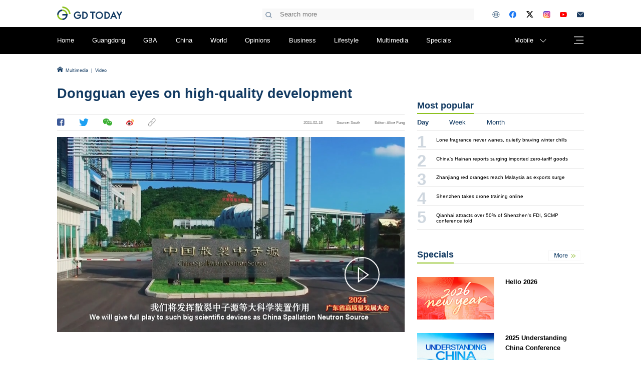

--- FILE ---
content_type: text/html; charset=utf-8
request_url: https://www.newsgd.com/node_d36b0ef83f/b141ef9167.shtml
body_size: 9937
content:
<!DOCTYPE html>
<html lang="en">

<head>
<!-- 官方顶部区块 start -->
<!-- cms-site-base.css -->
<link rel="stylesheet" href="https://nfcms-mainsiteoss.southcn.com/__cms_base/__tpl_asset/css/cms-site-base.css?v=1.0.1" />
<!-- jquery-1.10.2.min -->
<script src="https://nfcms-mainsiteoss.southcn.com/__cms_base/__tpl_asset/js/jquery-1.10.2.min.js"></script>

<!-- 官方顶部区块 end -->
<!-- 站点默认顶部区块 start -->
<meta name="catalogs" content="www.newsgd.com" />

<link rel="shortcut icon" type="image/x-icon" href="https://static.southcn.com/newsgd/favicon-south.ico">

<!-- 视频、音频依赖 start -->
<!-- aliplayer css -->
<link rel="stylesheet" href="//g.alicdn.com/de/prismplayer/2.7.4/skins/default/aliplayer-min.css" />
<!-- prism css -->
<link rel="stylesheet" href="https://nfcms-mainsiteoss.southcn.com/newsgd/__tpl_asset/common/old_prism.css" />
<!-- audio css -->
<link rel="stylesheet" href="https://nfcms-mainsiteoss.southcn.com/nfw/__tpl_asset/common/css/audio.css" />
<!-- aliplayer js -->
<script src="//g.alicdn.com/de/prismplayer/2.7.4/aliplayer-min.js"></script>
<!-- prism js -->
<script src="https://nfcms-mainsiteoss.southcn.com/newsgd/__tpl_asset/common/old_prism.js"></script>
<!-- audio js -->
<script src="https://nfcms-mainsiteoss.southcn.com/nfw/__tpl_asset/common/js/audio.js"></script>
<!-- 视频、音频依赖 end -->

<script>
window.WECHAT_SHARE_CONFIG = {
  imgUrl: 'https://gdtoday.newsgd.com/asset/share-logo.jpg',
};
</script>
<!-- 站点默认顶部区块 end -->

    <meta http-equiv="Content-Type" content="text/html; charset=utf-8" />
    <meta name="pagetype" content="1" />
    <meta name="contentid" content="1861393" />
    <meta name="publishdate" content="2024-02-18" />
    <meta name="author" content="Alice Fung" />
    <meta name="source" content="GDToday" />
    <meta name="original" content="1" />
    <meta name="description" itemprop="description" content="Dongguan eyes on high-quality development" />
    <meta name="keywords" content="" />
    <meta name="shareImgURL" content="" />
    <title>Dongguan eyes on high-quality development | GDToday</title>
    <meta name="viewport" content="width=device-width">

    <!-- 公共样式文件 -->
    <link rel="stylesheet" href="https://nfcms-mainsiteoss.southcn.com/newsgd/__tpl_asset/2022new_version/css/var.css">
    <link rel="stylesheet"
        href="https://nfcms-mainsiteoss.southcn.com/newsgd/__tpl_asset/2022new_version/css/detail.css">
</head>

<body>
    <!-- 页头开始 -->
    <!--跳转到移动端页面。需要在引入页头后判断是否执行跳转-->
<script>
    ! function (a) {
        var b = /iPhone/i,
            c = /iPod/i,
            d = /iPad/i,
            e = /(?=.*\bAndroid\b)(?=.*\bMobile\b)/i,
            f = /Android/i,
            g = /IEMobile/i,
            h = /(?=.*\bWindows\b)(?=.*\bARM\b)/i,
            i = /BlackBerry/i,
            j = /Opera Mini/i,
            k = /(?=.*\bFirefox\b)(?=.*\bMobile\b)/i,
            l = new RegExp("(?:Nexus 7|BNTV250|Kindle Fire|Silk|GT-P1000)", "i"),
            m = function (a, b) {
                return a.test(b)
            },
            n = function (a) {
                var n = a || navigator.userAgent;
                this.apple = {
                    phone: m(b, n),
                    ipod: m(c, n),
                    tablet: m(d, n),
                    device: m(b, n) || m(c, n) || m(d, n)
                }, this.android = {
                    phone: m(e, n),
                    tablet: !m(e, n) && m(f, n),
                    device: m(e, n) || m(f, n)
                }, this.windows = {
                    phone: m(g, n),
                    tablet: m(h, n),
                    device: m(g, n) || m(h, n)
                }, this.other = {
                    blackberry: m(i, n),
                    opera: m(j, n),
                    firefox: m(k, n),
                    device: m(i, n) || m(j, n) || m(k, n)
                }, this.seven_inch = m(l, n), this.any = this.apple.device || this.android.device || this
                    .windows.device || this.other.device || this.seven_inch, this.phone = this.apple.phone || this
                        .android.phone || this.windows.phone, this.tablet = this.apple.tablet || this.android.tablet ||
                        this.windows.tablet
            },
            o = new n;
        o.Class = n, "undefined" != typeof module && module.exports ? module.exports = o : "function" ==
            typeof define && define.amd ? define(o) : a.isMobile = o
    }(this);

    function getQueryString(name) {
        var reg = new RegExp("(^|&)" + name + "=([^&]*)(&|$)", "i");
        var r = window.location.search.substr(1).match(reg);
        if (r != null) return unescape(r[2]);
        return null;
    }
    // 在渲染页头前跳转移动端,需要设置handleJumpMobile-boolean  MoblieUrl--url地址
    try{
        if(handleJumpMobile&&MoblieUrl&&isMobile.phone && getQueryString("type") != "pc" && !location.pathname.includes('preview')){
            document.location = MoblieUrl;
        }
    }catch(e){
        console.log('未设置移动端跳转')
    }

</script>
<script src="https://nfcms-mainsiteoss.southcn.com/newsgd/__tpl_asset/home/js/jquery.qrcode.min.js"></script>
<link rel="stylesheet" href="https://nfcms-mainsiteoss.southcn.com/newsgd/__tpl_asset/2022new_version/css/head.css">
<!-- <script src="../js/jquery-1.11.3.min.js.js"></script> -->
<!-- <script src="https://nfcms-mainsiteoss.southcn.com/newsgd/__tpl_asset/2022new_version/js/setRem.js"></script> -->
<script>
    var html = document.documentElement;
    var body = document.documentElement.body
    var vw = html.clientWidth;
    // var vw = window.outerWidth;
    vw = vw > 1920 ? 1920 : vw < 1280 ? 1280 : vw;
    let rem = vw / 10;
    html.style.fontSize = rem + 'px';
    $(window).resize(function () {
        var vw = html.clientWidth;
        vw = vw > 1920 ? 1920 : vw < 1280 ? 1280 : vw;
        let rem = vw / 10;
        html.style.fontSize = rem + 'px';

        transferWidth()
    })

    // $(document).ready(transferWidth())
    window.onload = function () {
        transferWidth()
    }

    //把当前页面的宽度传给iframe页面
    function transferWidth() {
        if ($("#aside-iframe")[0]) {
            $("#aside-iframe")[0].contentWindow.postMessage(
                document.documentElement.clientWidth, "*"
            )
        }
        if ($("#bottom-iframe")[0]) {
            $("#bottom-iframe")[0].contentWindow.postMessage(
                document.documentElement.clientWidth, "*"
            )
        }
        if ($("#bottom-iframe")[1]) {
            $("#bottom-iframe")[1].contentWindow.postMessage(
                document.documentElement.clientWidth, "*"
            )
        }
    }
</script>
<div class="header">
    <div class="header-top v-center">
        <div class="container">
            <div class="logo">
                <img src="https://nfcms-mainsiteoss.southcn.com/newsgd/__tpl_asset/2022new_version/img/logo.svg" alt="">
            </div>
            <div class="right">
                <div class="search-box">
                    <img class="icon"
                        src="https://nfcms-mainsiteoss.southcn.com/newsgd/__tpl_asset/2022new_version/img/icon-search.png"
                        alt="">
                    <input type="text" placeholder="Search more" id="head-searchInput">
                </div>
                <div class="icon-list">
                    <div class="tooltip-box">
                        <img class="icon"
                            src="https://nfcms-mainsiteoss.southcn.com/newsgd/__tpl_asset/2022new_version/img/icon_new__earth.svg"
                            alt="">
                        <div class="tooltip">
                            <ul>
                                <li>
                                    <a href="https://www.southcn.com/">中文</a>
                                </li>
                                <li>
                                    <a href="https://www.newsgd.com/">English</a>
                                </li>
                                    <li>
                                    <a href="/node_0e0d59271e">Français</a>
                                </li>
                                <li>
                                    <a href="https://www.newsgd.com/node_763a646ecc">Português </a>
                                </li>
                            </ul>
                        </div>
                    </div>


                    <a href="https://www.facebook.com/guangdongtoday" target="_blank">
                        <img class="icon"
                            src="https://nfcms-mainsiteoss.southcn.com/newsgd/__tpl_asset/2022new_version/img/icon_new__facebook.svg"
                            alt="">
                    </a>
                    <a href="https://twitter.com/thisisGBA" target="_blank">
                        <img class="icon"
                            src="https://nfcms-mainsiteoss.southcn.com/newsgd/__tpl_asset/2022new_version/img/icon_new__X.svg"
                            alt="">
                    </a>
                    <a href="https://www.instagram.com/guangdong_today/" target="_blank">
                        <img class="icon"
                            src="https://nfcms-mainsiteoss.southcn.com/newsgd/__tpl_asset/2022new_version/img/icon_new__Instagram.svg"
                            alt="">
                    </a>
                    <a href="https://www.youtube.com/channel/UC1OkiIlUF4EVZIVQIIjyGew" target="_blank">
                        <img class="icon"
                            src="https://nfcms-mainsiteoss.southcn.com/newsgd/__tpl_asset/2022new_version/img/icon_new__YouTube.svg"
                            alt="">
                    </a>
                     <a href="/node_14a47a0bd8" target="_blank">
                        <img class="icon"
                            src="https://nfcms-mainsiteoss.southcn.com/newsgd/__tpl_asset/2022new_version/img/icon-email-grey.svg"
                            alt="">
                    </a>
                </div>
            </div>

        </div>
    </div>
    <div class="header-bottom">
        <div class="container header-column clear">
            <ul>
                <li data-path='/node_4e57848f96'>
                    <a href="/">Home</a>
                </li>
                <li data-path='/node_5c070fdd03'>
                    <a href="/node_5c070fdd03">Guangdong</a>
                </li>
                  <li data-path='/node_625567fabf'>
                    <a href="/node_625567fabf">GBA</a>
                </li>
                <li data-path='/node_1299786306'>
                    <a href="/node_1299786306">China</a>
                </li>
                <li data-path='/node_e75cadc545'>
                    <a href="/node_e75cadc545">World</a>
                </li>
                <li data-path='/node_0d499d4228'>
							<a href="/node_0d499d4228">Opinions</a>
						</li>
                <li data-path='/node_a21acd2229'>
                    <a href="/node_a21acd2229">Business</a>
                </li>
                <li data-path='/node_ab148216dd'>
                    <a href="/node_ab148216dd">Lifestyle</a>
                </li>
                
						<li data-path='/node_23dea9c229'>
							<a href="/node_23dea9c229">Multimedia</a>
						</li>
                <li data-path='/node_9098352874'>
                    <a href="/node_9098352874">Specials</a>
                </li>

            </ul>
            <div class="right">
                <div class="qrcode-select">
                    <span>Mobile</span>
                    <img class="arrow"
                        src=" https://nfcms-mainsiteoss.southcn.com/newsgd/__tpl_asset/2022new_version/img/icon-down.png "
                        alt=" ">
                </div>
                <div class="column-fold">
								<span>X</span>
								<img src="https://nfcms-mainsiteoss.southcn.com/newsgd/__tpl_asset/2022new_version/img/expend.svg" alt="">
                </div>

            </div>
        </div>
        <div class="qrcode-box">
            <ul>
                <li>
                    <span>Mobile version</span>
                    <img class="qrcode"
                        src="https://nfcms-mainsiteoss.southcn.com/newsgd/__tpl_asset/2022new_version/img/qrcode-mobile.png"
                        alt="">
                </li>
                <li>
                    <span>Follow us on Wechat</span>
                    <img class="qrcode"
                        src="https://nfcms-mainsiteoss.southcn.com/newsgd/__tpl_asset/2022new_version/img/qrcode-wechat.png"
                        alt="">
                </li>
                <li>
                    <span>Facebook</span>
                    <img class="qrcode"
                        src="https://nfcms-mainsiteoss.southcn.com/newsgd/__tpl_asset/2022new_version/img/qrcode-facebook.png"
                        alt="">
                </li>
                <li>
                    <span>Twitter</span>
                    <img class="qrcode"
                        src="https://nfcms-mainsiteoss.southcn.com/newsgd/__tpl_asset/2022new_version/img/qrcode-twitter.png"
                        alt="">
                </li>
                <li>
                    <span>Instagram</span>
                    <img class="qrcode"
                        src="https://nfcms-mainsiteoss.southcn.com/newsgd/__tpl_asset/2022new_version/img/qrcode-instagram.png"
                        alt="">
                </li>
                <li>
                    <span>YouTube</span>
                    <img class="qrcode"
                        src="https://nfcms-mainsiteoss.southcn.com/newsgd/__tpl_asset/2022new_version/img/qrcode-youtube.png"
                        alt="">
                </li>
                <li>
                    <span>App</span>
                    <img class="qrcode"
                        src="https://nfcms-mainsiteoss.southcn.com/newsgd/__tpl_asset/2022new_version/img/qrcode-android.jpg"
                        alt="">
                </li>
            </ul>
        </div>
        <div class="column-fold-box">
            <div class="container">

                <div class="column-fold-list">
                    <div class="column-item">
                        <div class="node">Guangdong</div>
                        <ul>
                            <li>
                                <a href="/node_e9a845cfe2">Global Trading in GD</a>
                            </li>
                            <li>
                                <a href="/node_886acf7a49">Foreign Organization</a>
                            </li>
                        </ul>
                    </div>
                    <div class="column-item">
                        <div class="node">GBA</div>
                        <ul>
                            <li>
                                <a href="/node_9bad7c4b3b">GBA Connects</a>
                            </li>
                            <li>
                                <a href="/node_ec4fc53a07">GBA Close-up</a>
                            </li>
                              <li>
                                <a href="/node_b47779fce7">Expats’ take on GBA</a>
                            </li>
                        </ul>
                    </div>
                    <div class="column-item">
                        <div class="node">China</div>
                        <ul>
                            <li>
                                <a href="/node_9f71bc3853">Understanding China</a>
                            </li>
                            <li>
                                <a href="/node_390c31a625">Bridges</a>
                            </li>
                        </ul>
                    </div>
                    <div class="column-item">
                        <div class="node">Opinions</div>
                        <ul>
                            <li>
                                <a href="/node_c3909f67cb">Fact Check</a>
                            </li>
                        </ul>
                    </div>
                    <div class="column-item">
                        <div class="node">Business</div>
                        <ul>
                            <li>
                                <a href="/category?keyword=Trade">Trade</a>
                            </li>
                            <li>
                                <a href="/node_f113a9ef88">Investment</a>
                            </li>
                            <li>
                                <a href="/node_79eade3e8c">Companies</a>
                            </li>
                        </ul>
                    </div>
                    <div class="column-item">
                        <div class="node">Lifestyle</div>
                        <ul>


                            <li>
                                <a href="/node_3c3902cb95">Culture</a>
                            </li>
                            <li>
                                <a href="/node_c8f73edf09">Travel</a>
                            </li>
                 
                            <li>
                                <a href="/node_1509dfce78">Kaleidoscope</a>
                            </li>
                                                        <li>
                                <a href="/node_203ec2cfc7">Experience GD</a>
                            </li>
                                       <li>
                                <a href="/node_6d449858df">Education</a>
                            </li>
                                       <li>
                                <a href="/node_6fee0a11dd">Sports</a>
                            </li>
                            <li>
                                <a href="/node_ba8c29d7fe">Useful Info</a>
                            </li>
                        </ul>
                    </div>
                    <div class="column-item">
                        <div class="node">Multimedia</div>
                        <ul>
                            <li>
                                <a href="/node_d36b0ef83f">Video </a>
                            </li>
                            <li>
                                <a href="/node_e9dced8600">Picture</a>
                            </li>
                            <li>
                                <a href="/node_8a3c5cb3c2">Infographics</a>
                            </li>
                        </ul>
                    </div>
                     <div class="column-item download">
                        <div class="node">Download Our App</div>
                        <ul>
                            <li><a href="https://apps.apple.com/cn/app/gdtoday/id1665003111" title="Download Our App ">
                                    <img 
                                        src="https://nfcms-mainsiteoss.southcn.com/newsgd/__tpl_asset/2022new_version/img/9cee7b9bcc.svg"
                                        alt="">
                                </a>
                            </li>
                            <li>
                                <a href="https://play.google.com/store/apps/details?id=com.newsgd.gdtoday.app" title="Download Our App ">
                                    <img 
                                        src="https://nfcms-mainsiteoss.southcn.com/newsgd/__tpl_asset/2022new_version/img/google-play-badge.svg"
                                        alt="">
                                </a>
                            </li>
                            <li>
                                <a href="https://gdtoday.newsgd.com/download/app-release.apk"
                                    title="Download Our App ">
                                    <img src="https://nfcms-mainsiteoss.southcn.com/newsgd/__tpl_asset/2022new_version/img/download-andriod.svg"
                                        alt="">
                                </a>
                            </li>
                        </ul>
                    </div>
                </div>

            </div>
            <hr>
            <div class="container">
                <div class="relationship">
                    Links:
                    <ul>
                        <li><a href="https://gdio.southcn.com/English/" target="_blank" title="">Information
                                Office
                                of Guangdong</a></li>
                        <li><a href="https://www.cnbayarea.org.cn/english/" target="_blank" title="">Guangdong-Hong
                                Kong-Macao Greater Bay Area</a></li>
                        <li><a href="https://www.cnbayarea.org.cn/portugues/" target="_blank" title="">Grande Baía
                                Guangdong-Hong Kong-Macau</a></li>
                        <li><a href="http://www.sz.gov.cn/fr_szgov/" target="_blank" title="">Gouvernement
                                de
                                Shenzhen en ligne</a></li>
                        <li><a href="http://www.sz.gov.cn/jp_szgov/" target="_blank" title="">深セン市政府ポータルサイト</a></li>
                        <li><a href="http://www.sz.gov.cn/kr_szgov/" target="_blank" title="">온라인 선전시
                                정부</a></li>
                         <li><a href="http://www.hengqin.gov.cn/macao_en/" target="_blank" >Guangdong-Macao In-Depth Cooperation Zone in Hengqin</a></li>
                        <li><a href="http://www.hengqin.gov.cn/macao_pt/" target="_blank">Zona de Cooperação Aprofundada entre Guangdong e Macau em Hengqin</a></li>
                    </ul>
                </div>
            </div>

        </div>
    </div>
</div>
<script>
    document.querySelectorAll('.header-column li').forEach(e => {
        e.dataset.path == window.location.pathname ? $(e).addClass('current') : $(e).removeClass('current');
    })
    //点击展开栏外部收缩展开栏
    var fold = function (e) {
        var e = e || window.event
        var target = e.target
        if ($(".qrcode-select").hasClass('current') && !$(target).is(".qrcode-select") && !$(target).is(".qrcode-select *") && !$(target).is(".qrcode-box") && !$(target).is(".qrcode-box *")) {
            $(".qrcode-select").click()
        } else if ($(".column-fold").hasClass('unfold') && !$(target).is(".column-fold") && !$(target).is(".column-fold *") && !$(target).is(".column-fold-box") && !$(target).is(".column-fold-box *")) {
            $(".unfold").click()
        }
    }
    $('.lan-select>img').hover(function (e) {
        $(this).siblings().stop().slideToggle()
    });
    $('#head-searchInput').keyup(function (e) {
        if (e.keyCode == 13) {
            var text = $(this).val()
            // window.open('https://search.southcn.com/?keyword=' + encodeURIComponent(text))
            location.href = location.origin + '/node_50be02cb0b/?query=' + encodeURIComponent(text);
        }
    })
    $('.header .search-box .icon').click(function () {
        var text = $("#head-searchInput").val()
        // window.open('https://search.southcn.com/?keyword=' + encodeURIComponent(text))
        location.href = location.origin + '/node_50be02cb0b/?query=' + encodeURIComponent(text);
    })
    $(".qrcode-select").click(function () {
        if ($(this).hasClass('current')) {
            $(this).removeClass('current')
            $(this).children('.arrow')[0].src = 'https://nfcms-mainsiteoss.southcn.com/newsgd/__tpl_asset/2022new_version/img/icon-down.png'
            window.removeEventListener("mousedown", fold)
        } else {
            $(this).addClass('current');
            $(this).children('.arrow')[0].src = 'https://nfcms-mainsiteoss.southcn.com/newsgd/__tpl_asset/2022new_version/img/icon-up.png'
            window.addEventListener("mousedown", fold)
        }

        $(".qrcode-box").toggle();
        $(".column-fold-box").hide();

        //折叠掉栏目扩展
        $(".column-fold").hasClass('unfold') && $(".unfold").click()
    })
    $(".column-fold").click(function () {
        if ($(this).hasClass('unfold')) {
            $(this).removeClass('unfold')
            window.removeEventListener("mousedown", fold)
        } else {
            $(this).addClass('unfold');
            window.addEventListener("mousedown", fold)
        }
        $(".column-fold-box").toggle();
        //折叠掉二维码扩展
        $(".qrcode-select").hasClass('current') && $(".qrcode-select").click()
    })
    window.addEventListener('scroll', function () {
        if (window.scrollY > 0.84 * rem) {
            $('.header-bottom').addClass('fix-top');
        } else {
            $('.header-bottom').removeClass('fix-top');
        }
    });
</script>
    <!--跳转到移动端页面-->
    <script>
        var MobilePath = `https://www.newsgd.com/m/node_d36b0ef83f/b141ef9167.shtml`
        if (isMobile.phone && getQueryString("type") != "pc" && MobilePath) {
            document.location = MobilePath;
        }
    </script>
    <!-- 页头结束 -->
    <!-- 链接稿跳转 -->
        <div class="container">
        <div class="root">

            <div type="CMS_TAG_NODE_PATH_INFO">
                
                <!--

					{# 代码片段可修改区域 start #} 
					<p>
						<img src="https://nfcms-mainsiteoss.southcn.com/newsgd/__tpl_asset/2022new_version/img/icon-home-blue.png" alt="">
					{% for item in CMS_NODE_PATH_INFO %}
					<a href="{{item.path}}" target="_blank">{{ item.name }}</a> <span class='split'>|</span>
					{% endfor %}
					</p>
					{# 代码片段可修改区域 end #}

					-->
            </div>
        </div>
        <h1 class="article-title">
            Dongguan eyes on high-quality development
        </h1>
        <div class="main clear">
            <div class="article-content left">
                <div class="share-box clear">

                    <a class="icon s-facebook"><img
                            src="https://nfcms-mainsiteoss.southcn.com/newsgd/__tpl_asset/2022new_version/img/facebook.svg"></a>
                    <a class="icon s-twitter"><img
                            src="https://nfcms-mainsiteoss.southcn.com/newsgd/__tpl_asset/2022new_version/img/twitter.svg"></a>
                    <a class="icon s-wechat">
                        <div class="wechat-qrcodeBox">
                            <img src="">
                        </div>
                        <img
                            src="https://nfcms-mainsiteoss.southcn.com/newsgd/__tpl_asset/2022new_version/img/wechat.svg">
                    </a>
                    <a class="icon s-weibo"><img
                            src="https://nfcms-mainsiteoss.southcn.com/newsgd/__tpl_asset/2022new_version/img/weibo.svg"></a>
                    <a class="icon s-copyLink"><img
                            src="https://nfcms-mainsiteoss.southcn.com/newsgd/__tpl_asset/2022new_version/img/copyLink.svg">
                        <span>Copy to Clipboard</span>
                    </a>
                    <div class="right article-message">
                        <span class="pubtime">2024-02-18 </span>
                        <span class="source">Source: GDToday</span>
                        <span class="editor">Editor: Alice Fung</span>
                    </div>
                    <div class="tips">
                        Copied to clipboard</div>
                </div>
                <div class="article" id="article">
                    <div class="article-desc">
                        <div class="m-sldw">
                            <div class="m-sld owl-carousel" id="sync1">
                            </div>
                        </div>
                        <div id="video_code" style="display:none;"></div>
                        <div id="video_code_mobile" style="display:none;"></div>


                        <div id="video_o_url" style="display:none"></div>
                        <div id="zoom" class="contentshow">
                            <div class="playerw">
                                <div id="vodPlayer"></div>
                            </div>
                        </div>
                        <div id="player"></div>
                        <!-- 正文内容 -->
                        <!--enpproperty <articleid>192664407</articleid><date>2021-08-04 09:45:25.0</date><author></author><title>Macao reports 4 new COVID-19 cases, to carry out mass testing</title><keyword></keyword><subtitle></subtitle><introtitle></introtitle><siteid>26</siteid><nodeid>314653</nodeid><nodename>China</nodename><nodesearchname></nodesearchname><picurl></picurl>/enpproperty-->
                        <!--enpcontent-->
                        <!--enpcontent-->
                        <p><div frameborder='0' class='prism-player video nfw-cms-video' material-type='video'  id='video_25946037994009340' style='margin:0 auto'></div>
                <script>
                  window.__styleInject__ = window.__styleInject__ || function (css) {
                      if (!css) return;
                      if (typeof (window) == 'undefined') return;
                      var style = document.createElement('style');
                      if ('styleSheet' in style) {
                          style = document.createElement('div');
                          style.innerHTML = '<style>' + css + '</style>';
                          style = style.lastChild;
                      } else {
                          style.innerHTML = css;
                      }
                      var head = document.getElementsByTagName('head')[0];
                      head.appendChild(style);
                      return css;
                  };

                  window.__resetPlayerOpt__ = window.__resetPlayerOpt__ || function (opt) {
                      opt.width = opt.width ? (opt.width + '') : '100%';
                      opt.height = opt.height ?  (opt.height + '') : '300px';

                      if (opt.width.indexOf('%') === -1 && opt.width.indexOf('px') === -1) {
                          opt.width = opt.width + 'px';
                      }

                      if (opt.height.indexOf('%') === -1 && opt.height.indexOf('px') === -1) {
                          opt.height = opt.height + 'px';
                      }
                      if (!!window.navigator.userAgent.match(/AppleWebKit.*Mobile.*/)) {
                          if (opt.custom_priority) {
                              if (opt.width && typeof opt.width === 'string' && opt.width.indexOf('%') > -1) {
                                  window.__styleInject__('div#' + opt.id + '.prism-player.video.nfw-cms-video {  width: ' + opt.width + ' !important; height: ' + opt.height + ' !important; }');
                              } else {
                                  var __pdom = document.getElementById(opt.id);
                                  var pwidth = __pdom.parentElement.offsetWidth || document.body.offsetWidth;
                                  opt.height = window.parseInt(opt.height) / window.parseInt(opt.width) * pwidth + 'px';
                                  opt.width = '100%';
                                  window.__styleInject__('div#' + opt.id + '.prism-player.video.nfw-cms-video {  width: ' + opt.width + ' !important; height: ' + opt.height + ' !important; }');
                              }
                          } else {
                              opt.width = '100%';
                          }
                      } else {
                          if (opt.custom_priority) {
                              window.__styleInject__('div#' + opt.id + '.prism-player.video.nfw-cms-video {  width: ' + opt.width + ' !important; height: ' + opt.height + ' !important; }');
                          }
                      }
                      return opt;
                  };

                  window.__cms_video_player_instances__ = window.__cms_video_player_instances__ || [];
                  window.__cms_viedo_player_opts__ = window.__cms_viedo_player_opts__ || [];

                  var playerOpt = {"id":"video_25946037994009340","source":"{\"HD\":\"https:\\\/\\\/gdvideo.southcn.com\\\/109c5f65ce3471ee967e5017e1f90102\\\/297ec5b1ce4a4d859296ced1713fb396-d246c65ce0100b4227da66fc76f842ac-hd.mp4\",\"SD\":\"https:\\\/\\\/gdvideo.southcn.com\\\/109c5f65ce3471ee967e5017e1f90102\\\/297ec5b1ce4a4d859296ced1713fb396-4f436dc43415c32bda9b7c27f132a057-sd.mp4\",\"LD\":\"https:\\\/\\\/gdvideo.southcn.com\\\/109c5f65ce3471ee967e5017e1f90102\\\/297ec5b1ce4a4d859296ced1713fb396-77c7c1d5095305c47357795047577cd0-ld.mp4\"}","qualitySort":"desc","format":"mp4","mediaType":"video","cover":"https:\/\/nfassetoss.southcn.com\/__asset\/4878aea9c7\/a1aa1b8fa0.jpg","autoplay":false,"isLive":false,"rePlay":false,"playsinline":true,"preload":false,"language":"zh-cn","controlBarVisibility":"hover","useH5Prism":true,"custom_priority":false,"width":"100%","height":"360px","custom_width":"960px","custom_height":"540px","origin_width":"960px","origin_height":"540px"};
                  playerOpt = window.__resetPlayerOpt__(playerOpt);
                  if (!window.addEventListener) {
                      playerOpt.useFlashPrism = true;
                  } else {
                      playerOpt.useH5Prism = true;
                      playerOpt.cover = 'https://nfassetoss.southcn.com/__asset/4878aea9c7/a1aa1b8fa0.jpg';
                  }
                  window.__cms_video_player_instances__.push(new Aliplayer(playerOpt));
                  window.__cms_viedo_player_opts__.push(playerOpt);
                </script></p><p><br/></p>

                        <!-- <span>Related news: <a title="" href="http://www.newsgd.com/news/exclusive/content/2021-08/03/content_192663156.htm" target="_blank">Couple from Macao test positive for COVID, who had been to Zhuhai</a></span> -->
                        <!--/enpcontent-->
                        <!--/enpcontent-->
                        <!-- 正文内容 -->
                    </div>
                </div>
                <!-- 稿件标签-->
                
                <!-- 通过编辑器插入模板片段 start -->
                <div class="column-head relate-title"> <span> Related News </span></div>
                <div class="about-article">
                    <style>
                        div[type='CMS_TAG_NODE_POST_REL_LIST'] {
                            display: none !important;
                            column-gap: 0.15rem;
                        }
                    </style>
                    <script>
                        var rel_length = 0;
                    </script>
                    <div type="CMS_TAG_NODE_POST_REL_LIST">
                        <!--
                        {# 代码片段可修改区域 start #} 
                        {% for item in CMS_NODE_POST_REL_LIST__0_6 %}
                        <script>
                            rel_length++;
                            $('.about-article').show();
                            $('.relate-title').show();
                            $('div[type="CMS_TAG_NODE_POST_REL_LIST"]')[0].style='display:flex !important';
                        </script>
                        <div class="item">
                            <a href="{{item.path}}">
                                {% if item.cover_url %}
                                    <div class="breath">
                                        <img src="{{item.cover_url}}" alt="">
                                    </div>
                                    <div class="title">{{item.title}} </div>
                                    {% else %}
                                    <div class="title">{{item.title}}</div>
                                    <div class="desc">{{item.digest}}</div>
                                {% endif %}
                            </a>
                        </div>
                        {% endfor %}
                        {# 代码片段可修改区域 end #}
                        -->
                    </div>

                </div>
                <!-- 通过编辑器插入模板片段 end -->

            </div>
            <!-- 侧栏 -->
            <style>
	.aside {
		width: 2.6rem;
		height:10rem;
		float: right;
	}
</style>
<div class="aside">
	<iframe src="https://www.newsgd.com/node_21c78e0bad" id="aside-iframe" frameborder="0" height="100%" width="100%"
		scrolling="no"> </iframe>
</div>
        </div>
    </div>

    <!-- 页脚开始 -->
    <link rel="stylesheet" href="https://nfcms-mainsiteoss.southcn.com/newsgd/__tpl_asset/2022new_version/css/footer.css">
<!-- <script src="../js/jquery-1.11.3.min.js.js"></script> -->
<!-- 页头已引入rem设置文件 -->
<!-- <script src="https://nfcms-mainsiteoss.southcn.com/newsgd/__tpl_asset/2022new_version/js/setRem.js"></script> -->

<div class="footer">
    <div class="container clear">
        <div class="clear">
            <div class="footer-left">
                <img class="logo"
                    src="https://nfcms-mainsiteoss.southcn.com/newsgd/__tpl_asset/2022new_version/img/icon-footer-logo.png"
                    alt="">
                <div class="footer-column-list">
                    <div class="footer-column-left">
                        <div class="column-item"><a href="/node_5c070fdd03">Guangdong</a></div>
                        <div class="column-item"><a href="/node_625567fabf">GBA</a></div>
                        <div class="column-item"><a href="/node_1299786306">China</a></div>
                        <div class="column-item"><a href="/node_e75cadc545">World</a></div>
                        <div class="column-item"><a href="/node_0d499d4228">Opinions</a></div>
                        <div class="column-item"><a href="/node_a21acd2229">Business</a></div>

                        <div class="column-item"><a href="/node_f113a9ef88">Investment</a></div>
                        <div class="column-item"><a href="/node_6d449858df">Education</a></div>
                        <div class="column-item"><a href="/node_c8f73edf09">Travel</a></div>
                        <div class="column-item"><a href="/node_3c3902cb95">Culture</a></div>
                        <div class="column-item"><a href="/node_6fee0a11dd">Sports</a></div>

                        <div class="column-item"><a href="/node_99363c4f3b">Exclusive</a></div>
                        <div class="column-item"><a href="/node_d36b0ef83f">Video</a></div>
                        <div class="column-item"><a href="/node_e9dced8600">Picture</a></div>
                        <div class="column-item"><a href="/node_8a3c5cb3c2">Infographics</a></div>
                        <div class="column-item"><a href="/node_9098352874">Specials</a></div>
                        <div class="column-item"><a href="/node_9bad7c4b3b">GBA Connects</a></div>
                        <div class="column-item"><a href="/node_ec4fc53a07">GBA Close-up</a></div>

                        <div class="column-item"><a href="/node_390c31a625">Bridges</a></div>
                        <div class="column-item"><a href="/node_c3909f67cb">Fact Check</a></div>
                        <div class="column-item"><a href="/node_1509dfce78">Kaleidoscope</a></div>
                        <div class="column-item"><a href="/node_886acf7a49">Foreign Organization</a></div>
                        <div class="column-item"><a href="/node_ba8c29d7fe">Useful Info</a></div>
                    </div>
                    <div class="footer-column-right">
                        <div class="column-item"><a href="https://www.newsgd.com/node_a6feb32708/b086889404.shtml">About Us</a></div>
                    </div>

                </div>
            </div>
            <div class="footer-right right">
                <!-- 搜索框 -->
                <div class="footer-search">
                    <img src="https://nfcms-mainsiteoss.southcn.com/newsgd/__tpl_asset/2022new_version/img/icon-search.png"
                        alt="">
                    <input type="text" placeholder="Search more" id="footer-search">
                    <div class="btn-search right" id="btn-footer-search">
                        Search
                    </div>
                </div>
                <!-- 联系方式 -->
                <div class="contact ">

                    <span class="method">E-mail: </span>
                    <span class="content">newsguangdong@sina.com</span>
                    <br><br>
                    <span class="method">Wechat: </span>
                    <span class="content">newsguangdong</span>
                    <br><br>
                    <span class="method">Fax: </span>
                    <span class="content">0086-20-87397887</span>
                    <br><br>
                    <span class="method">Address: </span>
                    <span class="content">No. 289, Guangzhou Dadao Zhong, Guangzhou, Guangdong, China</span>
                    <br><br>

                </div>


                <div class="icon-list">
                    <a href="https://www.facebook.com/guangdongtoday" target="_blank">
                        <img class="icon"
                            src="https://nfcms-mainsiteoss.southcn.com/newsgd/__tpl_asset/2022new_version/img/icon-facebook.png"
                            alt=""></a>
                    <a href="https://twitter.com/thisisGBA" target="_blank">
                        <img class="icon"
                            src="https://nfcms-mainsiteoss.southcn.com/newsgd/__tpl_asset/2022new_version/img/icon-twitter.png"
                            alt=""></a>
                    <a href="https://www.instagram.com/guangdong_today/" target="_blank">
                        <img class="icon"
                            src="https://nfcms-mainsiteoss.southcn.com/newsgd/__tpl_asset/2022new_version/img/icon-instagram.png"
                            alt=""></a>
                    <a href="https://www.youtube.com/channel/UC1OkiIlUF4EVZIVQIIjyGew" target="_blank">
                        <img class="icon"
                            src="https://nfcms-mainsiteoss.southcn.com/newsgd/__tpl_asset/2022new_version/img/icon-youtube.png"
                            alt="">
                    </a>
                      <a href="/node_14a47a0bd8" target="_blank">
                        <img class="icon"
                            src="https://nfcms-mainsiteoss.southcn.com/newsgd/__tpl_asset/2022new_version/img/icon-email.svg"
                            alt="">
                    </a>
                </div>
                <div class="download-tips">Download Our App</div>
                <div class="download-area">
                    <a href="https://apps.apple.com/cn/app/gdtoday/id1665003111" title="Download Our App ">
                        <img class="download-box2"
                            src="https://nfcms-mainsiteoss.southcn.com/newsgd/__tpl_asset/2022new_version/img/9cee7b9bcc.svg"
                            alt="">
                    </a>
                    <a href="https://play.google.com/store/apps/details?id=com.newsgd.gdtoday.app"  title="Download Our App ">
                        <img class="download-box2"
                            src="https://nfcms-mainsiteoss.southcn.com/newsgd/__tpl_asset/2022new_version/img/google-play-badge.svg"
                            alt="">
                    </a>
                    <a href="https://gdtoday.newsgd.com/download/app-release.apk" title="Download Our App ">
                        <img class="download-box2"
                            src="https://nfcms-mainsiteoss.southcn.com/newsgd/__tpl_asset/2022new_version/img/download-andriod.svg"
                            alt="">
                    </a>
                </div>
            </div>
        </div>

        <div class="relationship">
            Links:
            <ul>
                <li><a href="https://gdio.southcn.com/English/" target="_blank" title="">Information Office of
                        Guangdong</a></li>
                <li><a href="https://www.cnbayarea.org.cn/english/" target="_blank" title="">Guangdong-Hong Kong-Macao
                        Greater Bay Area</a></li>
                <li><a href="https://www.cnbayarea.org.cn/portugues/" target="_blank" title="">Grande Baía
                        Guangdong-Hong Kong-Macau</a></li>
                <!-- <li><a href="http://www.sz.gov.cn/fr_szgov/" target="_blank" title="">Gouvernement de Shenzhen en
                        ligne</a></li>
                <li><a href="http://www.sz.gov.cn/jp_szgov/" target="_blank" title="">深セン市政府ポータルサイト</a></li>
                <li><a href="http://www.sz.gov.cn/kr_szgov/" target="_blank" title="">온라인 선전시 정부</a></li> -->
                                 <li><a href="http://www.hengqin.gov.cn/macao_en/" target="_blank" >Guangdong-Macao In-Depth Cooperation Zone in Hengqin</a></li>
                        <li><a href="http://www.hengqin.gov.cn/macao_pt/" target="_blank">Zona de Cooperação Aprofundada entre Guangdong e Macau em Hengqin</a></li>
            </ul>
        </div>
    </div>
    <hr>
    <div class="footer-text">
        <span>WWW.NEWSGD.COM. All rights reserved. |
            Registered number 020074 |
            Police Registration Number: 44010402000511 |
            <a href='https://beian.miit.gov.cn/'>
            Guangdong ICP prepared 粤B-20050235</a></span>
    </div>
</div>
<script>
    $('.footer #footer-search').keyup(function (e) {
        if (e.keyCode == 13) {
            var text = $(".footer #footer-search").val()
            // window.open('https://search.southcn.com/?keyword=' + encodeURIComponent(text))
            location.href = location.origin + '/node_50be02cb0b/?query=' + encodeURIComponent(text);
        }
    })
    $('.footer #btn-footer-search').click(function (e) {

        // window.open('https://search.southcn.com/?keyword=' + encodeURIComponent($('.footer #footer-search').val()))
        location.href = location.origin + '/node_50be02cb0b/?query=' + encodeURIComponent($('.footer #footer-search').val())
    })
    $(".icon-play").mouseenter(function () {
        $(this)[0].src = 'https://nfcms-mainsiteoss.southcn.com/newsgd/__tpl_asset/2022new_version/img/icon-play-hover.svg'
    })
    $(".icon-play").mouseleave(function () {
        $(this)[0].src = 'https://nfcms-mainsiteoss.southcn.com/newsgd/__tpl_asset/2022new_version/img/icon-play.svg'

    })
</script>
<!--标签颜色设置-->
<script src='https://nfcms-mainsiteoss.southcn.com/newsgd/__tpl_asset/2022new_version/js/tagColor.js'>
</script>

<link rel="stylesheet" href="https://nfcms-mainsiteoss.southcn.com/newsgd/__tpl_asset/2022new_version/css/tagColor.css">
<!--外链提示脚本-->
<script src='https://nfcms-mainsiteoss.southcn.com/newsgd/__tpl_asset/2022new_version/js/otherLink.js'>
</script>

    <!-- 页脚结束 -->

    <script>
        let detail_node_id = 40614
        // let rel_length=''
        let detail_tag = ''
    </script>
    <script src="https://nfcms-mainsiteoss.southcn.com/newsgd/__tpl_asset/2022new_version/js/detail-share.js">
    </script>

<!-- 官方底部区块 start -->
<!-- cms-site-base.js -->
<script src="https://nfcms-mainsiteoss.southcn.com/__cms_base/__tpl_asset/js/cms-site-base.js"></script>
<script src="https://nfcms-mainsiteoss.southcn.com/nfw/__tpl_asset/common/js/image-audio.js"></script>
<!-- 微信自定义分享 start -->
<script src="//res.wx.qq.com/open/js/jweixin-1.6.0.js"></script>
<script src="//nfcms-mainsiteoss.southcn.com/__cms_base/__tpl_asset/js/wechat-share.js"></script>
<!-- 微信自定义分享 end -->
<script src="//nfcms-mainsiteoss.southcn.com/nfw/__tpl_asset/common/js/nfzm-sdk.js"></script>
<script src="//nfcms-mainsiteoss.southcn.com/nfw/__tpl_asset/common/js/nfzm-stat.js"></script>

<!-- 官方底部区块 end -->
<!-- 站点默认底部区块 start -->
<!-- South start -->
<script>
(function() {
var sourceEl = document.querySelector('.source')
if(sourceEl && sourceEl.innerText == 'Source: GDToday') {sourceEl.innerText = 'Source: South'}
var sourceMetaEl = document.querySelector('meta[name="source"]')
if(sourceMetaEl && sourceMetaEl.content == 'GDToday') {sourceMetaEl.content = 'South'}
})()
var homeNavEl = document.querySelector('.navbar-item > a')
if(homeNavEl && homeNavEl.innerText == 'Home' && homeNavEl.getAttribute('href') == '') {homeNavEl.setAttribute('href','/')}
</script>
<!-- South end -->

<!-- 百度统计 start -->
<script>
  var _hmt = _hmt || [];
  (function () {
    var hm = document.createElement("script");
    hm.src = "https://hm.baidu.com/hm.js?d1f5831ab0c8306044860f2901b2ecda";
    var s = document.getElementsByTagName("script")[0];
    s.parentNode.insertBefore(hm, s);
  })();
</script>
<!-- 百度统计 end -->

<!-- Google 统计 start -->
<!-- Google tag (gtag.js) -->
<script async src="https://www.googletagmanager.com/gtag/js?id=G-632TSKDPY5"></script>
<script>
  window.dataLayer = window.dataLayer || [];
  function gtag(){dataLayer.push(arguments);}
  gtag('js', new Date());

  gtag('config', 'G-632TSKDPY5');
</script>
<!-- Google 统计 end -->

<!-- 南方网通用 -->
<script src="//nfcms-mainsiteoss.southcn.com/nfw/__tpl_asset/common/js/nfw-base.js"></script>

<!-- 站点默认底部区块 end -->
</body>
<!-- inject_cms_base_tpl_block -->

</html>

--- FILE ---
content_type: text/html; charset=UTF-8
request_url: https://www.newsgd.com/node_21c78e0bad
body_size: 4186
content:
<!DOCTYPE html>
<html lang="en">

<head>
<!-- 官方顶部区块 start -->
<!-- cms-site-base.css -->
<link rel="stylesheet" href="https://nfcms-mainsiteoss.southcn.com/__cms_base/__tpl_asset/css/cms-site-base.css?v=1.0.1" />
<!-- jquery-1.10.2.min -->
<script src="https://nfcms-mainsiteoss.southcn.com/__cms_base/__tpl_asset/js/jquery-1.10.2.min.js"></script>

<!-- 官方顶部区块 end -->
<!-- 站点默认顶部区块 start -->
<meta name="catalogs" content="www.newsgd.com" />

<link rel="shortcut icon" type="image/x-icon" href="https://static.southcn.com/newsgd/favicon-south.ico">

<!-- 视频、音频依赖 start -->
<!-- aliplayer css -->
<link rel="stylesheet" href="//g.alicdn.com/de/prismplayer/2.7.4/skins/default/aliplayer-min.css" />
<!-- prism css -->
<link rel="stylesheet" href="https://nfcms-mainsiteoss.southcn.com/newsgd/__tpl_asset/common/old_prism.css" />
<!-- audio css -->
<link rel="stylesheet" href="https://nfcms-mainsiteoss.southcn.com/nfw/__tpl_asset/common/css/audio.css" />
<!-- aliplayer js -->
<script src="//g.alicdn.com/de/prismplayer/2.7.4/aliplayer-min.js"></script>
<!-- prism js -->
<script src="https://nfcms-mainsiteoss.southcn.com/newsgd/__tpl_asset/common/old_prism.js"></script>
<!-- audio js -->
<script src="https://nfcms-mainsiteoss.southcn.com/nfw/__tpl_asset/common/js/audio.js"></script>
<!-- 视频、音频依赖 end -->

<script>
window.WECHAT_SHARE_CONFIG = {
  imgUrl: 'https://gdtoday.newsgd.com/asset/share-logo.jpg',
};
</script>
<!-- 站点默认顶部区块 end -->

    <meta charset="UTF-8">
    <meta http-equiv="X-UA-Compatible" content="IE=edge">
    <!-- <meta name="viewport" content="width=device-width, initial-scale=1.0"> -->
    <title>侧栏</title>
    <script>
        ! function (a) {
            var b = /iPhone/i,
                c = /iPod/i,
                d = /iPad/i,
                e = /(?=.*\bAndroid\b)(?=.*\bMobile\b)/i,
                f = /Android/i,
                g = /IEMobile/i,
                h = /(?=.*\bWindows\b)(?=.*\bARM\b)/i,
                i = /BlackBerry/i,
                j = /Opera Mini/i,
                k = /(?=.*\bFirefox\b)(?=.*\bMobile\b)/i,
                l = new RegExp("(?:Nexus 7|BNTV250|Kindle Fire|Silk|GT-P1000)", "i"),
                m = function (a, b) {
                    return a.test(b)
                },
                n = function (a) {
                    var n = a || navigator.userAgent;
                    this.apple = {
                        phone: m(b, n),
                        ipod: m(c, n),
                        tablet: m(d, n),
                        device: m(b, n) || m(c, n) || m(d, n)
                    }, this.android = {
                        phone: m(e, n),
                        tablet: !m(e, n) && m(f, n),
                        device: m(e, n) || m(f, n)
                    }, this.windows = {
                        phone: m(g, n),
                        tablet: m(h, n),
                        device: m(g, n) || m(h, n)
                    }, this.other = {
                        blackberry: m(i, n),
                        opera: m(j, n),
                        firefox: m(k, n),
                        device: m(i, n) || m(j, n) || m(k, n)
                    }, this.seven_inch = m(l, n), this.any = this.apple.device || this.android.device || this
                        .windows.device || this.other.device || this.seven_inch, this.phone = this.apple.phone || this
                            .android.phone || this.windows.phone, this.tablet = this.apple.tablet || this.android.tablet ||
                            this.windows.tablet
                },
                o = new n;
            o.Class = n, "undefined" != typeof module && module.exports ? module.exports = o : "function" ==
                typeof define && define.amd ? define(o) : a.isMobile = o
        }(this);

        function getQueryString(name) {
            var reg = new RegExp("(^|&)" + name + "=([^&]*)(&|$)", "i");
            var r = window.location.search.substr(1).match(reg);
            if (r != null) return unescape(r[2]);
            return null;
        }
    </script>
    <script>
        const WIDTH = 750;
        let mobileAdapter = function () {
            let scale = screen.width / WIDTH;
            let content = [
                "width=" + WIDTH,
                "initial-scale=" + scale,
                "maximum-scale=" + scale,
                "minimum-scale=" + scale,
            ].join(",");
            let meta = document.querySelector('meta[name="viewport"]');
            if (!meta) {
                meta = document.createElement('meta');
                meta.setAttribute('name', 'viewport');
                document.head.appendChild(meta);
                meta.setAttribute('content', content);
            }
        }
        mobileAdapter()
    </script>
    <link rel="stylesheet"
        href="https://nfcms-mainsiteoss.southcn.com/newsgd/__tpl_asset/2022new_version/css/swiper-5.min.css">
    <link rel="stylesheet" href="https://nfcms-mainsiteoss.southcn.com/newsgd/__tpl_asset/2022new_version/css/var.css">
    <link rel="stylesheet"
        href="https://nfcms-mainsiteoss.southcn.com/newsgd/__tpl_asset/2022new_version/css/aside.css">
    <!-- <script src="../js/jquery-1.11.3.min.js.js"></script> -->
    <script src="https://nfcms-mainsiteoss.southcn.com/newsgd/__tpl_asset/2022new_version/js/swiper-5.min.js"></script>
</head>

<body>
    <div class="aside">
        <div class="loading">
            <image src="https://nfcms-mainsiteoss.southcn.com/newsgd/__tpl_asset/2022new_version/img/loading.png"
                class="loadingImage"></image>
        </div>
        <div class="content">
            <!-- most popular -->
            <div class="most-popular">
                <div class="column-head">
                    <span>Most popular</span>
                </div>
                <div class="tab">
                    <span class="item current">Day</span>
                    <span class="item">Week</span>
                    <span class="item">Month</span>
                </div>
                <div class="list">
                    <div class="item active" id="day">
                    </div>
                    <div class="item" id="week">
                    </div>
                    <div class="item" id="month">
                    </div>
                </div>
            </div>
            <!-- specials -->
            <div class="specials">
                <div class="column-head">
                    <span>Specials</span>
                    <div class="more">
                        <a href='/node_9098352874' target="_top">
                            <img src="https://nfcms-mainsiteoss.southcn.com/newsgd/__tpl_asset/2022new_version/img/more.svg"
                                alt="">
                        </a>
                    </div>
                </div>
                <div class="swiper-container " id="special-swiper">
                    <div class="swiper-wrapper">
                        <div class="swiper-slide">

                            <!-- 通过编辑器插入模板片段 start -->

                                                        <div class="item">
                                <a href="https://www.newsgd.com/node_daabe15331" target="_top">
                                   
                                    <div class='breath'>
                                        <img src="https://nfassetoss.southcn.com/__asset/f0db6d3c80/e9ad67f5f9.jpg?w=1080&amp;h=608" alt="">
                                    </div>

                                    <div class="titleBox">
                                        <div class="title">
                                            Hello 2026
                                        </div>
                                    </div>
                                </a>
                            </div>
                                                        <div class="item">
                                <a href="https://www.newsgd.com/node_cb14a9ad4f" target="_top">
                                   
                                    <div class='breath'>
                                        <img src="https://nfassetoss.southcn.com/__asset/8d1694c69e/09e65c80c1.jpg?w=650&amp;h=368" alt="">
                                    </div>

                                    <div class="titleBox">
                                        <div class="title">
                                            2025 Understanding China Conference
                                        </div>
                                    </div>
                                </a>
                            </div>
                            
                            <!-- 通过编辑器插入模板片段 end -->
                        </div>
                        <div class="swiper-slide">

                            <!-- 通过编辑器插入模板片段 start -->

                                                        <div class="item">
                                <a href="https://www.newsgd.com/node_fc01d966b8" target="_top">
                                    <div class='breath'>

                                        <img src="https://nfassetoss.southcn.com/__asset/96b2d86d45/7e731c75b7.jpg?w=640&amp;h=360" alt="">

                                    </div>
                                    <div class="titleBox">
                                        <div class="title">
                                            15th National Games
                                        </div>
                                    </div>
                                </a>
                            </div>
                                                        <div class="item">
                                <a href="https://gdtoday.newsgd.com/gjh/cf/index.html#/index" target="_top">
                                    <div class='breath'>

                                        <img src="https://nfassetoss.southcn.com/__asset/85a59013da/3650c93c28.jpg?w=1920&amp;h=1080" alt="">

                                    </div>
                                    <div class="titleBox">
                                        <div class="title">
                                            The 138th Canton Fair
                                        </div>
                                    </div>
                                </a>
                            </div>
                            
                            <!-- 通过编辑器插入模板片段 end -->

                        </div>
                        <div class="swiper-slide">

                            <!-- 通过编辑器插入模板片段 start -->

                                                        <div class="item">
                                <a href="https://www.newsgd.com/node_da0e635fc2" target="_top">
                                    <div class="breath">
                                        <img src="https://nfassetoss.southcn.com/__asset/4b07d33303/82df5e7a0f.jpg?w=1920&amp;h=1080" alt="">
                                    </div>
                                    <div class="titleBox">
                                        <div class="title">
                                            2nd GBA International Communication Competition for College Students
                                        </div>
                                    </div>
                                </a>
                            </div>
                                                        <div class="item">
                                <a href="https://www.newsgd.com/node_3e928d1d6e" target="_top">
                                    <div class="breath">
                                        <img src="https://nfassetoss.southcn.com/__asset/5c280244f6/eaf9a7cb3e.jpg?w=1080&amp;h=608" alt="">
                                    </div>
                                    <div class="titleBox">
                                        <div class="title">
                                            Documentary: Brother In Arms
                                        </div>
                                    </div>
                                </a>
                            </div>
                            
                            <!-- 通过编辑器插入模板片段 end -->

                        </div>

                    </div>
                    <div class="pagination">
                        <div class="swiper-button-prev"></div>
                        <div class="m-bnpages  v-center"></div>
                        <div class="swiper-button-next"></div>
                    </div>
                </div>
                <div class="article-list">
                    <!-- 通过编辑器插入模板片段 start -->
                                        <div class="item">
                        <a href="https://www.newsgd.com/node_daabe15331" target="_top">
                            <div class='breath'>
                                <img src="https://nfassetoss.southcn.com/__asset/f0db6d3c80/e9ad67f5f9.jpg?w=1080&amp;h=608" alt="">
                            </div>

                            <div class="titleBox">
                                <div class="title">
                                    Hello 2026
                                </div>
                            </div>
                        </a>
                    </div>
                                        <div class="item">
                        <a href="https://www.newsgd.com/node_cb14a9ad4f" target="_top">
                            <div class='breath'>
                                <img src="https://nfassetoss.southcn.com/__asset/8d1694c69e/09e65c80c1.jpg?w=650&amp;h=368" alt="">
                            </div>

                            <div class="titleBox">
                                <div class="title">
                                    2025 Understanding China Conference
                                </div>
                            </div>
                        </a>
                    </div>
                                        <div class="item">
                        <a href="https://www.newsgd.com/node_fc01d966b8" target="_top">
                            <div class='breath'>
                                <img src="https://nfassetoss.southcn.com/__asset/96b2d86d45/7e731c75b7.jpg?w=640&amp;h=360" alt="">
                            </div>

                            <div class="titleBox">
                                <div class="title">
                                    15th National Games
                                </div>
                            </div>
                        </a>
                    </div>
                                    </div>
            </div>
            <!-- photo&video -->
            <div class="photo">
                <div class="column-head">
                    <span>Multimedia</span>
                    <div class="more">
                        <a href="/node_23dea9c229" target="_top"> 
                            <img
                                src="https://nfcms-mainsiteoss.southcn.com/newsgd/__tpl_asset/2022new_version/img/more.svg"
                                alt="">
                        </a>
                    </div>
                </div>
                <div class="list">
                    <!-- 通过编辑器插入模板片段 start -->
                                        <div class="item">
                        <a href="https://www.newsgd.com/node_d36b0ef83f/e1453790d7.shtml" target="_top">
                            <!-- <div class="column-name">Photo Video</div> -->
                             <img class='icon-play' src='https://nfcms-mainsiteoss.southcn.com/newsgd/__tpl_asset/2022new_version/img/icon-play.svg' >
                            <div class='breath'><img src="https://nfassetoss.southcn.com/__asset/1fbb4fe892/628e354c49.jpg?t=1768777518254&amp;w=960&amp;h=540" alt=""></div>

                            <div class="title">Lone fragrance never wanes, quietly braving winter chills</div>
                        </a>
                    </div>
                                        <div class="item">
                        <a href="https://www.newsgd.com/node_d36b0ef83f/2e5fdd0742.shtml" target="_top">
                            <!-- <div class="column-name">Photo Video</div> -->
                             <img class='icon-play' src='https://nfcms-mainsiteoss.southcn.com/newsgd/__tpl_asset/2022new_version/img/icon-play.svg' >
                            <div class='breath'><img src="https://nfassetoss.southcn.com/__asset/3e1937c053/bb7a22ad91.jpg?t=1768691793616&amp;w=960&amp;h=540" alt=""></div>

                            <div class="title">Vast sky anchors sea, lofty momentum soars to reach clouds</div>
                        </a>
                    </div>
                     <!-- 通过编辑器插入模板片段 start -->
                                        <div class="item">
                        <a href="https://www.newsgd.com/node_e9dced8600/8056506cd5.shtml" target="_top">
                            <!-- <div class="column-name">Photo Video</div> -->
                            <div class='breath'><img src="https://nfassetoss.southcn.com/__asset/3e1937c053/0008a03b26.jpg?w=815&amp;h=458" alt=""></div>

                            <div class="title">Five giant pandas meet public at reopened Fuzhou Panda World</div>
                        </a>
                    </div>
                                        <div class="item">
                        <a href="https://info.newsgd.com/node_ed2910caae/5fb245f240.shtml" target="_top">
                            <!-- <div class="column-name">Photo Video</div> -->
                            <div class='breath'><img src="https://nfassetoss.southcn.com/__asset/8aedcc616b/c1dd9718b2.png?t=1768561460235&amp;w=698&amp;h=393" alt=""></div>

                            <div class="title">Into Chaozhou&#039;s warm embrace: A guide to its winter bald cypress wonders</div>
                        </a>
                    </div>
                                        <!-- 通过编辑器插入模板片段 end -->

                </div>
            </div>
            <!-- keywords -->
            <!-- <div class="keywords">
                <div class="column-head"><span>Keywords</span></div>
                <div class="list" id="keyword-list">
                </div>
            </div> -->
            <!-- advertise -->
            <div class="advertise">
                <div class="swiper-container" id="advertise-swiper">
                    <div class="swiper-wrapper">

                        <!-- 通过编辑器插入模板片段 start -->

                                                 <div class="swiper-slide">

                            <a href="https://www.newsgd.com/node_daabe15331" target="_top">

                                <div class='breath'><img src="https://nfassetoss.southcn.com/__asset/f0db6d3c80/e9ad67f5f9.jpg?w=1080&amp;h=608" alt=""></div>

                            </a>
                        </div>
                                                 <div class="swiper-slide">

                            <a href="https://www.newsgd.com/node_cb14a9ad4f" target="_top">

                                <div class='breath'><img src="https://nfassetoss.southcn.com/__asset/8d1694c69e/09e65c80c1.jpg?w=650&amp;h=368" alt=""></div>

                            </a>
                        </div>
                                                 <div class="swiper-slide">

                            <a href="https://www.newsgd.com/node_fc01d966b8" target="_top">

                                <div class='breath'><img src="https://nfassetoss.southcn.com/__asset/96b2d86d45/7e731c75b7.jpg?w=640&amp;h=360" alt=""></div>

                            </a>
                        </div>
                                                <!-- 通过编辑器插入模板片段 end -->
                    </div>
                    <div class="pagination">
                        <div class="swiper-button-prev"></div>
                        <div class="m-bnpages  v-center"></div>
                        <div class="swiper-button-next"></div>
                    </div>
                </div>
            </div>
        </div>

    </div>
    <script src="https://nfcms-mainsiteoss.southcn.com/newsgd/__tpl_asset/2022new_version/js/aside.js">
    </script>

<!-- 官方底部区块 start -->
<!-- cms-site-base.js -->
<script src="https://nfcms-mainsiteoss.southcn.com/__cms_base/__tpl_asset/js/cms-site-base.js"></script>
<script src="https://nfcms-mainsiteoss.southcn.com/nfw/__tpl_asset/common/js/image-audio.js"></script>
<!-- 微信自定义分享 start -->
<script src="//res.wx.qq.com/open/js/jweixin-1.6.0.js"></script>
<script src="//nfcms-mainsiteoss.southcn.com/__cms_base/__tpl_asset/js/wechat-share.js"></script>
<!-- 微信自定义分享 end -->
<script src="//nfcms-mainsiteoss.southcn.com/nfw/__tpl_asset/common/js/nfzm-sdk.js"></script>
<script src="//nfcms-mainsiteoss.southcn.com/nfw/__tpl_asset/common/js/nfzm-stat.js"></script>

<!-- 官方底部区块 end -->
<!-- 站点默认底部区块 start -->
<!-- South start -->
<script>
(function() {
var sourceEl = document.querySelector('.source')
if(sourceEl && sourceEl.innerText == 'Source: GDToday') {sourceEl.innerText = 'Source: South'}
var sourceMetaEl = document.querySelector('meta[name="source"]')
if(sourceMetaEl && sourceMetaEl.content == 'GDToday') {sourceMetaEl.content = 'South'}
})()
var homeNavEl = document.querySelector('.navbar-item > a')
if(homeNavEl && homeNavEl.innerText == 'Home' && homeNavEl.getAttribute('href') == '') {homeNavEl.setAttribute('href','/')}
</script>
<!-- South end -->

<!-- 百度统计 start -->
<script>
  var _hmt = _hmt || [];
  (function () {
    var hm = document.createElement("script");
    hm.src = "https://hm.baidu.com/hm.js?d1f5831ab0c8306044860f2901b2ecda";
    var s = document.getElementsByTagName("script")[0];
    s.parentNode.insertBefore(hm, s);
  })();
</script>
<!-- 百度统计 end -->

<!-- Google 统计 start -->
<!-- Google tag (gtag.js) -->
<script async src="https://www.googletagmanager.com/gtag/js?id=G-632TSKDPY5"></script>
<script>
  window.dataLayer = window.dataLayer || [];
  function gtag(){dataLayer.push(arguments);}
  gtag('js', new Date());

  gtag('config', 'G-632TSKDPY5');
</script>
<!-- Google 统计 end -->

<!-- 南方网通用 -->
<script src="//nfcms-mainsiteoss.southcn.com/nfw/__tpl_asset/common/js/nfw-base.js"></script>

<!-- 站点默认底部区块 end -->
</body>
<!-- inject_cms_base_tpl_block -->

</html>

--- FILE ---
content_type: text/css
request_url: https://nfcms-mainsiteoss.southcn.com/newsgd/__tpl_asset/2022new_version/css/head.css
body_size: 1090
content:
/*已提前引入公共样式文件var.css*/
.header {
  width: 100%;
}
.header .header-top {
  height: 0.42rem;
  width: 100%;
}
.header .header-top img {
  height: 100%;
}
.header .header-top .logo {
  width: 1rem;
  height: 0.21rem;
  display: inline-block;
  vertical-align: bottom;
}
.header .header-top .web-name {
  font-size: 0.15rem;
  font-family: Arial-Bold, Arial;
  font-weight: bold;
  color: #000000;
  line-height: 0rem;
  margin-left: 0.07rem;
  display: inline-block;
}
.header .header-top .icon {
  cursor: pointer;
  width: 0.11rem;
  height: 0.11rem;
  object-fit: contain;
}
.header .header-top .right {
  margin-top: 0.03rem;
}
.header .header-top .search-box {
  width: 3.31rem;
  height: 0.18rem;
  background: #f8f8f8;
  display: inline-block;
  padding: 5px;
}
.header .header-top .search-box .icon {
  width: 0.1rem;
  height: 0.1rem;
  vertical-align: top;
  position: relative;
  top: 0.01rem;
  left: 0.01rem;
}
.header .header-top .search-box input {
  width: 3rem;
  height: 100%;
  line-height: 0.18rem;
  margin-left: 0.1rem;
  outline: none;
  border: none;
  background: #f8f8f8;
}
.header .header-top .icon-list {
  margin-left: 0.13rem;
  display: inline-block;
  vertical-align: middle;
}
.header .header-top .icon-list .icon {
  margin-left: 0.13rem;
}
.header .header-top .icon-list .icon:hover + .tooltip {
  visibility: visible;
}
.header .header-top .icon-list .tooltip-box {
  display: inline-block;
  position: relative;
}
.header .header-top .icon-list .tooltip-box .tooltip {
  visibility: hidden;
  position: absolute;
  top: 130%;
  left: calc(50% - 0.3rem);
  z-index: 9999;
  background: linear-gradient(#8eb3d9, white);
  padding-top: 0.1rem;
  padding-bottom: 0.1rem;
  width: 0.83rem;
}
.header .header-top .icon-list .tooltip-box .tooltip ul {
  width: 100%;
}
.header .header-top .icon-list .tooltip-box .tooltip ul li {
  height: 0.14rem;
  line-height: 0.14rem;
  padding-left: 0.07rem;
  color: #000000;
  text-align: left;
}
.header .header-top .icon-list .tooltip-box .tooltip ul li:hover {
  background: rgba(248, 248, 248, 0.3);
}
.header .header-top .icon-list .tooltip-box .tooltip::after {
  content: " ";
  position: absolute;
  bottom: 100%;
  left: calc(50% - 10px);
  z-index: 99;
  margin-left: -5px;
  border-width: 10px;
  border-style: solid;
  border-color: transparent transparent #597ea3 transparent;
}
.header .header-top .icon-list .tooltip-box .tooltip:hover {
  visibility: visible;
}
.header .header-bottom {
  width: 100%;
  height: 0.42rem;
  background: #000000;
  position: relative;
}
.header .header-bottom .header-column ul {
  height: 0.42rem;
  padding-left: 0;
  display: inline-block;
}
.header .header-bottom .header-column ul li {
  height: 100%;
  line-height: 0.42rem;
  display: inline-block;
  margin-right: 0.26rem;
  font-size: 0.1rem;
  color: white;
}
.header .header-bottom .header-column ul li:hover {
  border-bottom: solid #1088FF 4px;
}
.header .header-bottom .header-column ul li.current {
  border-bottom: solid #1088FF 4px;
}
.header .header-bottom .header-column .right {
  line-height: 0.42rem;
  height: 0.42rem;
}
.header .header-bottom .header-column .right .qrcode-select {
  display: inline-block;
  margin-right: 0.38rem;
  height: 100%;
}
.header .header-bottom .header-column .right .qrcode-select span {
  font-size: 0.1rem;
  color: white;
  margin-right: 0.05rem;
}
.header .header-bottom .header-column .right .qrcode-select .arrow {
  display: inline-block;
  width: 0.15rem;
  height: 0.15rem;
  vertical-align: middle;
}
.header .header-bottom .header-column .right .qrcode-select.current {
  border-bottom: solid #1088FF 2px;
}
.header .header-bottom .header-column .right .column-fold {
  display: inline-block;
  cursor: pointer;
  color: white;
  font-weight: bold;
  font-size: 0.1rem;
  vertical-align: sub;
}
.header .header-bottom .header-column .right .column-fold span {
  display: none;
}
.header .header-bottom .header-column .right .column-fold img {
  width: 0.16rem;
}
.header .header-bottom .header-column .right .column-fold.unfold span {
  display: inline;
}
.header .header-bottom .header-column .right .column-fold.unfold img {
  display: none;
}
.header .header-bottom .qrcode-box {
  border-top: solid rgba(226, 226, 226, 0.5) 1px;
  background: #000000;
  text-align: center;
  padding-top: 0.36rem;
  padding-bottom: 0.36rem;
  position: absolute;
  z-index: 999;
  width: 100%;
  display: none;
}
.header .header-bottom .qrcode-box ul li {
  display: inline-block;
  vertical-align: middle;
  position: relative;
  width: 1rem;
  height: 0.8rem;
  line-height: 0.8rem;
  margin-right: 0.3rem;
}
.header .header-bottom .qrcode-box ul li span {
  position: absolute;
  top: -0.22rem;
  line-height: initial;
  color: white;
  left: 50%;
  width: 100%;
  transform: translate(-50%, 0);
}
.header .header-bottom .qrcode-box ul li img {
  width: 0.8rem;
  margin: 0 auto;
  object-fit: contain;
}
.header .header-bottom .qrcode-box ul li img.icon {
  width: 0.18rem;
  height: 0.18rem;
}
.header .header-bottom .column-fold-box {
  position: absolute;
  z-index: 999;
  width: 100%;
  display: none;
  background: #000000;
  font-size: 0.08rem;
  color: white;
  padding-top: 0.24rem;
  padding-bottom: 0.24rem;
  border-top: solid rgba(226, 226, 226, 0.5) 1px;
}
.header .header-bottom .column-fold-box .column-fold-list {
  padding-bottom: 0.2rem;
}
.header .header-bottom .column-fold-box .column-fold-list .column-item {
  display: inline-block;
  margin-right: 0.3rem;
  margin-bottom: 0.1rem;
  text-align: left;
  color: #FFFFFF;
  vertical-align: top;
}
.header .header-bottom .column-fold-box .column-fold-list .column-item .node {
  font-size: 0.09rem;
  font-family: Arial-Bold, Arial;
  font-weight: bold;
}
.header .header-bottom .column-fold-box .column-fold-list .column-item ul {
  margin-top: 0.18rem;
}
.header .header-bottom .column-fold-box .column-fold-list .column-item ul li {
  font-size: 0.07rem;
  font-family: Arial-Regular, Arial;
  font-weight: 400;
  line-height: 1.5;
  margin-top: 0.05rem;
  cursor: pointer;
}
.header .header-bottom .column-fold-box .column-fold-list .column-item ul li:hover {
  border-bottom: solid #1088FF 2px;
}
.header .header-bottom .column-fold-box .column-fold-list .column-item.download ul li:hover {
  border-bottom: none;
}
.header .header-bottom .column-fold-box .column-fold-list .column-item.download ul li img {
  width: 0.7rem;
  object-fit: unset;
}
.header .header-bottom .column-fold-box hr {
  border: none;
  border-top: solid rgba(226, 226, 226, 0.5) 1px;
}
.header .header-bottom .column-fold-box .relationship {
  margin-top: 0.2rem;
}
.header .header-bottom .column-fold-box .relationship ul {
  margin-right: 0.1rem;
  display: inline-block;
}
.header .header-bottom .column-fold-box .relationship li {
  display: inline-block;
  margin-left: 0.18rem;
  line-height: 2;
  cursor: pointer;
}
.header .header-bottom.fix-top {
  position: fixed;
  top: 0;
  z-index: 999;
}


--- FILE ---
content_type: text/css
request_url: https://nfcms-mainsiteoss.southcn.com/newsgd/__tpl_asset/2022new_version/css/tagColor.css
body_size: -88
content:
.tag-News {
    background-color: #955d8c !important;
}

.tag-Business {
    background-color: #b7926a !important;
}

.tag-Opinion {
    background-color: #3ca1cb !important;
}

.tag-Lifestyle {
    background-color: #d18840 !important;
}

.tag-Culture {
    background-color: #5b3b28 !important;
}

.tag-Travel {
    background-color: #9e9f9e !important;
}

.tag-Services {
    background-color: #9e9f9e !important;
}

.tag-Specials {
    background-color: #33aa70 !important;
}

.tag-More {
    background-color: #4d4d4c !important;
}

.tag-Area {
    background-color: #955d8c !important
}

--- FILE ---
content_type: text/css
request_url: https://nfcms-mainsiteoss.southcn.com/newsgd/__tpl_asset/2022new_version/css/aside.css
body_size: 1431
content:

* {
  -webkit-text-size-adjust: none;
}
.aside {
  width: 2.6rem;
}
.aside .content {
  display: none;
}
.aside .loading {
  display: block;
}
.aside .most-popular .tab {
  border-bottom: solid #e2e2e2 1px;
}
.aside .most-popular .tab span {
  font-size: 0.1rem;
  font-weight: 400;
  color: #707070;
  display: inline-block;
  margin: 0.065rem 0;
  margin-right: 0.3rem;
  height: 0.12rem;
  line-height: 0.12rem;
  cursor: pointer;
  color: #113961;
}
.aside .most-popular .tab span.current {
  font-weight: bold;
}
.aside .most-popular .list .item {
  display: none;
}
.aside .most-popular .list .item.active {
  display: block;
}
.aside .most-popular .list ul {
  counter-reset: section;
}
.aside .most-popular .list ul li {
  font-size: 0.08rem;
  padding-top: 0.1rem;
  padding-bottom: 0.1rem;
  border-bottom: solid #e2e2e2 1px;
  position: relative;
  padding-left: 0.3rem;
}
.aside .most-popular .list ul li::before {
  counter-increment: section;
  content: counter(section);
  font-size: 0.26rem;
  font-family: Arial-Bold, Arial;
  font-weight: bold;
  color: rgba(17, 57, 97, 0.2);
  line-height: 0.15rem;
  position: absolute;
  left: 0;
}
.aside .most-popular .list ul li a {
  overflow: hidden;
  text-overflow: ellipsis;
  display: -webkit-box;
  /*对象作为弹性伸缩盒子展示*/
  -webkit-box-orient: vertical;
  /*伸缩盒子子元素的排列方式*/
  -webkit-line-clamp: 2;
  /*指定行数*/
}
.aside .most-popular .list ul li .order-num {
  font-size: 0.26rem;
  font-family: Arial-Bold, Arial;
  font-weight: bold;
  color: #113961;
  line-height: 0.15rem;
}
.aside .most-popular .list ul li a {
  cursor: pointer;
}
.aside .most-popular .list ul li a:hover {
  color: #113961;
}
.aside .specials {
  margin-top: 0.32rem;
}
.aside .specials .article-list {
  display: none;
}
.aside .specials .swiper-container .swiper-slide {
  width: 2.6rem;
}
.aside .specials .swiper-container .swiper-slide .item {
  width: 2.6rem;
  margin-top: 0.21rem;
}
.aside .specials .swiper-container .swiper-slide .item .breath {
  vertical-align: top;
  margin-right: 0.15rem;
  display: inline-block;
}
.aside .specials .swiper-container .swiper-slide .item img {
  width: 1.2rem;
  height: 0.67rem;
}
.aside .specials .swiper-container .swiper-slide .item .titleBox {
  display: inline-block;
  width: 1.2rem;
}
.aside .specials .swiper-container .swiper-slide .item .titleBox .title {
  font-size: 0.1rem;
  line-height: 0.16rem;
  font-weight: bold;
  color: #000000;
  /*对象作为弹性伸缩盒子展示*/
  /*伸缩盒子子元素的排列方式*/
  -webkit-line-clamp: 2;
  /*指定行数*/
  overflow: hidden;
  text-overflow: ellipsis;
  display: -webkit-box;
  /*对象作为弹性伸缩盒子展示*/
  -webkit-box-orient: vertical;
  /*伸缩盒子子元素的排列方式*/
  -webkit-line-clamp: 4;
  /*指定行数*/
}
.aside .specials .swiper-container .pagination {
  margin-top: 0.3rem;
}
.aside .photo {
  margin-top: 0.27rem;
}
.aside .photo .column-head {
  margin-bottom: 0.2rem;
}
.aside .photo .list .item {
  display: inline-block;
  width: 1.2rem;
  position: relative;
  margin-bottom: 0.2rem;
  margin-right: 0.15rem;
  vertical-align: top;
}
.aside .photo .list .item:nth-child(2n) {
  margin-right: 0;
}
.aside .photo .list .item .icon-play {
  width: 0.21rem !important;
  height: 0.21rem !important;
  top: 0.36rem;
  right: 0.1rem;
}
.aside .photo .list .item .column-name {
  position: absolute;
  left: 0;
  top: 0;
  z-index: 99;
  display: inline-block;
  padding: 0.01rem 0.1rem;
  background: yellow;
}
.aside .photo .list .item img {
  width: 1.2rem;
  height: 0.67rem;
}
.aside .photo .list .item .title {
  margin-top: 0.11rem;
  font-size: 0.1rem;
  line-height: 0.16rem;
  font-weight: bold;
  color: #000000;
  overflow: hidden;
  text-overflow: ellipsis;
  display: -webkit-box;
  /*对象作为弹性伸缩盒子展示*/
  -webkit-box-orient: vertical;
  /*伸缩盒子子元素的排列方式*/
  -webkit-line-clamp: 2;
  /*指定行数*/
  font-size: 0.08rem;
  line-height: 0.12rem;
  -webkit-line-clamp: 3;
}
.aside .keywords .item {
  display: inline-block;
  padding: 0.05rem 0.1rem;
  background: #88b72b;
  text-align: center;
  font-size: 0.08rem;
  color: white;
  margin-right: 0.12rem;
  margin-top: 0.1rem;
}
.aside .advertise {
  margin-top: 0.3rem;
}
.aside .advertise .swiper-container .swiper-slide {
  width: 2.6rem;
}
.aside .advertise .swiper-container .swiper-slide img {
  width: 2.6rem;
  height: 1.46rem;
}
.aside .advertise .pagination {
  position: absolute;
  bottom: 0.1rem;
  left: 50%;
  transform: translateX(-50%);
}
.aside .advertise .pagination .swiper-button-next::after,
.aside .advertise .pagination .swiper-button-prev::after {
  color: white;
}
.aside .advertise .pagination .m-bnpages .swiper-pagination-bullet {
  background: white;
}
/*iframe宽度会影响媒体查询的判断*/
.mb {
  width: 690px;
  margin: 76px auto 0;
}
.mb .content {
  display: block;
}
.mb .loading {
  display: none;
}
.mb .pagination .swiper-button-next,
.mb .pagination .swiper-button-prev {
  width: 8px !important;
  height: 17px !important;
}
.mb .pagination .swiper-button-next::after,
.mb .pagination .swiper-button-prev::after {
  font-size: 17px !important;
}
.mb .pagination .m-bnpages {
  margin: 0 67px !important;
}
.mb .pagination .m-bnpages .swiper-pagination-bullet {
  margin: 0 4px !important;
  width: 5px !important;
  height: 5px !important;
}
.mb .pagination .m-bnpages .swiper-pagination-bullet-active {
  width: 20px !important;
}
.mb .column-head {
  display: flex;
  align-items: center;
  justify-content: space-between;
}
.mb .column-head span {
  font-size: 32px;
  padding-bottom: 15px;
  line-height: unset;
}
.mb .column-head .more {
  width: 110px;
  height: auto;
  background: unset;
  float: right;
}
.mb .column-head .more img {
  width: 100px;
}
.mb .most-popular .tab span {
  font-size: 21px;
  padding: 23px 0;
  margin-right: 100px;
}
.mb .most-popular .list ul li {
  font-size: 24px;
  padding-top: 27px;
  padding-bottom: 27px;
  position: relative;
  padding-left: 50px;
}
.mb .most-popular .list ul li::before {
  counter-increment: section;
  content: counter(section);
  font-size: 40px;
  font-family: Arial-Bold, Arial;
  font-weight: bold;
  color: rgba(17, 57, 97, 0.2);
  line-height: 40px;
  position: absolute;
  left: 5px;
  top: 20px;
}
.mb .specials {
  margin-top: 76px;
}
.mb .specials .article-list {
  font-size: 0;
  width: 690px !important;
  display: block;
}
.mb .specials .article-list .item {
  width: 690px;
  margin-top: 0.53rem;
}
.mb .specials .article-list .item a {
  display: flex;
}
.mb .specials .article-list .item .breath {
  margin-right: 30px;
  display: inline-block;
}
.mb .specials .article-list .item img {
  width: 270px;
  height: 154px;
}
.mb .specials .article-list .item .titleBox {
  flex: 1;
}
.mb .specials .article-list .item .titleBox .title {
  font-size: 24px;
  line-height: unset;
  font-weight: bold;
  overflow: hidden;
  text-overflow: ellipsis;
  display: -webkit-box;
  /*对象作为弹性伸缩盒子展示*/
  -webkit-box-orient: vertical;
  /*伸缩盒子子元素的排列方式*/
  -webkit-line-clamp: 4;
  /*指定行数*/
}
.mb .specials .swiper-container {
  display: none;
}
.mb .photo {
  margin-top: 76px;
}
.mb .photo .column-head {
  margin-bottom: 42px;
}
.mb .photo .list {
  font-size: 0;
}
.mb .photo .list .item {
  width: 320px;
  margin-bottom: 40px;
  margin-right: 50px;
}
.mb .photo .list .item .icon-play {
  width: 45px !important;
  height: 45px !important;
  top: 115px;
  right: 25px;
}
.mb .photo .list .item .column-name {
  display: none;
}
.mb .photo .list .item img {
  width: 320px;
  height: 180px;
}
.mb .photo .list .item .title {
  margin-top: 20px;
  font-size: 18px;
  line-height: unset;
}
.mb .keywords {
  margin-top: 76px;
}
.mb .keywords .item {
  height: 37px;
  line-height: 37px;
  padding: 0 30px;
  background: #88b72b;
  text-align: center;
  font-size: 16px;
  margin-right: 42px;
  margin-top: 20px;
}
.mb .advertise {
  margin-top: 76px;
}
.mb .advertise .swiper-container .swiper-slide {
  width: unset;
}
.mb .advertise .swiper-container .swiper-slide img {
  width: 100%;
  height: 388px;
}
.mb .advertise .pagination {
  bottom: 20px;
}


--- FILE ---
content_type: text/javascript
request_url: https://nfcms-mainsiteoss.southcn.com/newsgd/__tpl_asset/2022new_version/js/detail-share.js
body_size: 2626
content:
shareLists()
function shareLists() {
    var shareLink = location.href
    var shareTitle = $('title').text()
    $('.wechat-qrcodeBox').length > 0 &&
        $('.wechat-qrcodeBox').html(
            $(
                "<div style='padding:9px;box-sizing:border-box;width:0.5rem;height:0.5rem' />"
            ).qrcode({ width: 75, height: 75, text: shareLink })
        )

    $('.s-twitter')
        .attr(
            'href',
            'http://twitter.com/share?text=' +
            encodeURIComponent(shareTitle) +
            '&url=' +
            encodeURIComponent(shareLink)
        )
        .attr('title', 'Twitter')
        .attr('target', '_blank')
        .click(function () { })
    $('.s-facebook')
        .attr(
            'href',
            'http://www.facebook.com/sharer.php?t=' +
            encodeURIComponent(shareTitle) +
            '&u=' +
            encodeURIComponent(shareLink)
        )
        .attr('title', 'Facebook')
        .attr('target', '_blank')
        .click(function () { })
    $('.s-weibo')
        .attr(
            'href',
            'http://service.weibo.com/share/share.php?c=share&a=index&appkey=&url=' +
            encodeURIComponent(shareLink) +
            '&title=' +
            shareTitle +
            '&content=utf-8'
        )
        .attr('title', 'Weibo')
        .attr('target', '_blank')
        .click(function () { })
}
$('.s-copyLink').click(function () {
    const inputDom = document.createElement('input')
    inputDom.setAttribute('value', window.location.href)
    $('.s-copyLink')[0].appendChild(inputDom)
    // inputDom.setSelectionRange(0, 9999);
    inputDom.select()
    if (document.execCommand('copy')) {
        document.execCommand('copy')
        $('.share-box .tips').show()
        setTimeout(function () {
            $('.share-box .tips').hide()
        }, 1500)
    }
    $('.s-copyLink')[0].removeChild(inputDom)

    if ($('.share-box .tips').length > 0) {
        $('.share-box .tips').show()
        setTimeout(function () {
            $('.share-box .tips').hide()
        }, 1500)
    }
})
let close_dom = document.createElement('div')
$(close_dom).addClass('close')
close_dom.innerHTML = `
<div class="close">
        <img src="https://nfcms-mainsiteoss.southcn.com/newsgd/__tpl_asset/2022new_version/img/icon-close.png">
</div>`

// 竖屏视频
function renderVideo() {
    var doc = document.documentElement,
        width = doc.clientWidth,
        height = doc.clientHeight
    Array.isArray(window.__cms_viedo_player_opts__) &&
        window.__cms_viedo_player_opts__.forEach(function (playerOpt) {
            let originWith = 0,
                originHeight = 0,
                conWith = 400
            if (playerOpt.origin_width && playerOpt.origin_height) {
                originWith = Number(playerOpt.origin_width.replace('px', ''))
                originHeight = Number(playerOpt.origin_height.replace('px', ''))
                conWith =
                    originWith > originHeight
                        ? $('.article-content').width()
                        : 400
                let tempWidth = width > 750 ? conWith : width
                //400
                let originRatio = originHeight / originWith
                let tempHeight = (tempWidth * originRatio).toFixed(2)
                let cssText = 'margin:0 auto;height:' + tempHeight + 'px;'
                //nan
                if (width > 750) {
                    // $(".prism-player").css("width", tempWidth + 'px')
                    cssText += 'width:' + tempWidth + 'px'
                }

                // $(".prism-player").css("height", tempHeight + 'px !important')

                if (width == 750) {
                    cssText = 'margin:0 auto;height:' + (690 * originRatio).toFixed(2) + 'px;'
                    $('#' + playerOpt.id).wrap(
                        '<div style="' + cssText + '"></div>'
                    )
                    $('#' + playerOpt.id).addClass('mb-prism-player')
                    // cssText =
                    //     'margin: 0px auto;height:' +
                    //     Math.ceil(tempHeight / 2) +
                    //     'px;width: 345px;transform: scale(2);transform-origin: top;'
                    // 遗忘为什么要高度除以二  感觉此时视频比例已经改变  应该用345 * originRatio
                    cssText =
                        'margin: 0px auto;height:' +
                        (345 * originRatio).toFixed(2) +
                        'px;width: 345px;transform: scale(2);transform-origin: top;'

                }
                $('#' + playerOpt.id).css('cssText', cssText)
            }
        })
}
$('.video').length >= 1 && renderVideo()

let tag_list = 0
function decodeHTMLEntities(text) {
    const entities = {
        '&amp;': '&',
        '&lt;': '<',
        '&gt;': '>',
        '&quot;': '"',
        '&apos;': "'",
        '&#039;': "'",  // 新增带前导0的映射
        '&#39;': "'",   // 保留原有映射
        '&#x27;': "'"
    };

    return text.replace(/&(amp|lt|gt|quot|apos|#0?39|#x27);/g, (match) => entities[match]);
}

function getRelateList() {
    // 在前端做过滤筛选
    let title_arr = typeof rel_titles === 'undefined' ? [] : [...rel_titles]
    $.ajax({
        url: 'https://www.newsgd.com/api/nodePost/search',
        method: 'post',
        data: {
            type: 'normal',
            // node_id: detail_node_id,
            tags_and: Array(detail_tag),
            offset: 0,
            limit: 20,
        },
        success(res) {
            let inner_html = ''
            res.data.forEach((e) => {
                if (
                    !title_arr.includes(e.title) &&
                    title_arr.length <= 3 &&
                    e.path !== location.href &&
                    e.path_m !== location.href
                ) {
                    inner_html += renderHtml(e)
                    title_arr.push(e.title)
                }
            })
            $('.about-article') && $('.about-article').append(inner_html)
        },
    })
}
function renderHtml(item) {
    let inner_html = ''
    inner_html +=
        '   <div class="item ' +
        (!item.cover_url ? 'without-img' : '') +
        '">' +
        '       <a href="' +
        item.path +
        '">' +
        // 有图？
        (item.cover_url
            ? '           <div class="breath">' +
            '               <img src="' +
            item.cover_url +
            '" alt="">' +
            '           </div>'
            : '') +
        // 标题一定会有
        '<div class="titleBox"><div class="title">' +
        item.title +
        '</div></div>' +
        // 有图无摘要
        (!item.cover_url ? '<div class="desc">' + item.digest + '</div>' : '') +
        '       </a>' +
        '   </div>'
    return inner_html
}
try {

    if (typeof hasGetRelateList === 'undefined' || !hasGetRelateList) {
        detail_tag && getRelateList()
        if (!detail_tag && !rel_length) {
            $('.about-article').hide()
            $('.relate-title').hide()
        }
    }

} catch (e) {
    console.log(e)
}

function addLoadEvent() {
    var oldonload = window.onload //得到上一个onload事件的函数
    if (typeof window.onload != 'function') {
        //判断类型是否为'function',注意typeof返回的是字符串
        window.onload = loadFunction()
    } else {
        window.onload = function () {
            oldonload() //调用之前覆盖的onload事件的函数---->由于我对js了解不多,这里我暂时理解为通过覆盖onload事件的函数来实现加载多个函数
            loadFunction()
        }
    }
}
function loadFunction() {
    if ($('.video').length == 1 && document.documentElement.clientWidth > 750) {
        var video_height = $('.video').offset().top + $('.video').height()
        var box = document.createElement('div')
        box.classList.add('video_box')

        $(window).scroll(function () {
            if ($(window).scrollTop() > video_height + 100) {
                if (!$('.video').hasClass('video_bottom')) {
                    ($('.article-detail')[0]
                        ? $('.article-detail')[0]
                        : $('.article-desc')[0]
                    ).insertBefore(box, $('.video')[0])
                    $('.video').addClass('video_bottom')

                    if (!$('.video')[0].append(close_dom)) {
                        $('.video_bottom .close').click(function () {
                            $('.video_bottom').hide()
                        })
                    }
                }
            } else {
                $('.video').removeClass('video_bottom')
                $('.video').show()
                box.remove()
            }
        })
    }
}
addLoadEvent()


--- FILE ---
content_type: image/svg+xml
request_url: https://nfcms-mainsiteoss.southcn.com/newsgd/__tpl_asset/2022new_version/img/9cee7b9bcc.svg
body_size: 15709
content:
<?xml version="1.0" encoding="UTF-8"?>
<svg id="_图层_2" data-name="图层 2" xmlns="http://www.w3.org/2000/svg" xmlns:xlink="http://www.w3.org/1999/xlink" viewBox="0 0 121.66 42">
  <defs>
    <style>
      .cls-1 {
        fill: none;
      }

      .cls-2 {
        clip-path: url(#clippath);
      }

      .cls-3 {
        fill: #fff;
      }

      .cls-4 {
        fill: #133a60;
      }

      .cls-5 {
        clip-path: url(#clippath-1);
      }

      .cls-6 {
        clip-path: url(#clippath-4);
      }

      .cls-7 {
        clip-path: url(#clippath-3);
      }

      .cls-8 {
        clip-path: url(#clippath-2);
      }

      .cls-9 {
        clip-path: url(#clippath-7);
      }

      .cls-10 {
        clip-path: url(#clippath-8);
      }

      .cls-11 {
        clip-path: url(#clippath-6);
      }

      .cls-12 {
        clip-path: url(#clippath-5);
      }

      .cls-13 {
        clip-path: url(#clippath-9);
      }

      .cls-14 {
        clip-path: url(#clippath-20);
      }

      .cls-15 {
        clip-path: url(#clippath-21);
      }

      .cls-16 {
        clip-path: url(#clippath-24);
      }

      .cls-17 {
        clip-path: url(#clippath-23);
      }

      .cls-18 {
        clip-path: url(#clippath-22);
      }

      .cls-19 {
        clip-path: url(#clippath-14);
      }

      .cls-20 {
        clip-path: url(#clippath-13);
      }

      .cls-21 {
        clip-path: url(#clippath-12);
      }

      .cls-22 {
        clip-path: url(#clippath-10);
      }

      .cls-23 {
        clip-path: url(#clippath-15);
      }

      .cls-24 {
        clip-path: url(#clippath-17);
      }

      .cls-25 {
        clip-path: url(#clippath-16);
      }

      .cls-26 {
        clip-path: url(#clippath-19);
      }

      .cls-27 {
        clip-path: url(#clippath-11);
      }

      .cls-28 {
        clip-path: url(#clippath-18);
      }
    </style>
    <clipPath id="clippath">
      <path class="cls-1" d="M111.14,1H9.44c-.31,0-.61,0-.92,.01-.67,0-1.34,.07-2,.18-.66,.11-1.3,.32-1.9,.63-.6,.31-1.15,.71-1.62,1.18-.48,.47-.88,1.02-1.18,1.62-.3,.6-.51,1.24-.62,1.9-.11,.66-.17,1.33-.18,2,0,.31,0,.61-.01,.92v23.12c0,.31,0,.61,.01,.92,0,.67,.07,1.34,.18,2,.11,.66,.32,1.3,.62,1.9,.3,.6,.7,1.15,1.18,1.62,.47,.48,1.02,.88,1.62,1.18,.6,.3,1.24,.52,1.9,.63,.66,.11,1.33,.17,2,.18,.31,0,.62,.01,.92,.01H112.22c.3,0,.62,0,.92-.01,.67,0,1.34-.07,2-.18,.66-.11,1.31-.33,1.91-.63,.6-.3,1.14-.7,1.62-1.18,.48-.47,.88-1.02,1.18-1.61,.3-.6,.51-1.24,.62-1.9,.11-.66,.17-1.33,.19-2v-.92c0-.36,0-.73,0-1.09V10.54c0-.37,0-.73,0-1.09v-.92c-.01-.67-.07-1.34-.19-2-.11-.66-.32-1.3-.62-1.9-.62-1.2-1.6-2.18-2.8-2.8-.6-.3-1.24-.51-1.91-.63-.66-.11-1.33-.17-2-.18-.3,0-.62-.01-.92-.01h-1.08Z"/>
    </clipPath>
    <clipPath id="clippath-1">
      <path class="cls-1" d="M9.44,40.12c-.3,0-.6,0-.9-.01-.63,0-1.25-.06-1.87-.16-.58-.1-1.14-.29-1.66-.55-.52-.26-.99-.61-1.4-1.02-.41-.41-.75-.88-1.01-1.39-.26-.52-.45-1.08-.54-1.66-.1-.62-.16-1.25-.17-1.87,0-.21-.01-.91-.01-.91V9.44s0-.69,.01-.9c0-.63,.06-1.25,.17-1.87,.1-.58,.28-1.14,.55-1.66,.26-.52,.6-.99,1.01-1.4,.41-.41,.88-.76,1.4-1.02,.52-.26,1.08-.45,1.65-.54,.62-.1,1.25-.16,1.88-.16h.9s102.77-.01,102.77-.01h.91c.62,.02,1.24,.08,1.86,.18,.58,.1,1.14,.28,1.67,.55,1.04,.53,1.88,1.38,2.42,2.42,.26,.52,.44,1.08,.54,1.65,.1,.62,.16,1.25,.17,1.89v.89c0,.38,0,.73,0,1.09V31.47c0,.36,0,.72,0,1.07v.93c-.01,.62-.07,1.24-.17,1.85-.09,.58-.28,1.14-.54,1.67-.26,.51-.61,.98-1.02,1.39-.41,.41-.88,.76-1.4,1.02-.53,.27-1.09,.45-1.67,.55-.62,.1-1.24,.16-1.87,.16-.29,0-.6,.01-.9,.01H9.44Z"/>
    </clipPath>
    <clipPath id="clippath-2">
      <path class="cls-1" d="M25.77,21.3c.02-1.7,.91-3.26,2.36-4.15-.92-1.31-2.39-2.11-3.99-2.16-1.68-.18-3.31,1-4.16,1s-2.19-.99-3.61-.96c-1.87,.06-3.56,1.1-4.47,2.73-1.93,3.35-.49,8.27,1.36,10.98,.93,1.32,2.01,2.81,3.43,2.75,1.39-.06,1.91-.88,3.58-.88s2.15,.88,3.59,.85c1.49-.02,2.43-1.33,3.32-2.67,.67-.94,1.18-1.98,1.52-3.09-1.77-.75-2.92-2.48-2.92-4.4Z"/>
    </clipPath>
    <clipPath id="clippath-3">
      <path class="cls-1" d="M23.04,13.21c.81-.97,1.21-2.23,1.11-3.49-1.24,.13-2.39,.72-3.21,1.66-.81,.92-1.22,2.13-1.14,3.36,1.26,.01,2.45-.55,3.24-1.53Z"/>
    </clipPath>
    <clipPath id="clippath-4">
      <path class="cls-1" d="M43.3,28.14h-4.73l-1.14,3.36h-2l4.48-12.42h2.08l4.48,12.42h-2.04l-1.14-3.36Zm-4.24-1.55h3.75l-1.85-5.45h-.05l-1.85,5.45Z"/>
    </clipPath>
    <clipPath id="clippath-5">
      <path class="cls-1" d="M56.16,26.97c0,2.81-1.51,4.62-3.78,4.62-1.17,.06-2.28-.55-2.85-1.58h-.04v4.48h-1.86v-12.05h1.8v1.51h.03c.59-1.02,1.7-1.64,2.88-1.6,2.3,0,3.81,1.82,3.81,4.62Zm-1.91,0c0-1.83-.95-3.04-2.39-3.04s-2.38,1.23-2.38,3.04,.96,3.05,2.38,3.05c1.44,0,2.39-1.2,2.39-3.05Z"/>
    </clipPath>
    <clipPath id="clippath-6">
      <path class="cls-1" d="M66.12,26.97c0,2.81-1.51,4.62-3.78,4.62-1.17,.06-2.28-.55-2.85-1.58h-.04v4.48h-1.86v-12.05h1.8v1.51h.03c.59-1.02,1.7-1.64,2.88-1.6,2.29,0,3.81,1.82,3.81,4.62Zm-1.91,0c0-1.83-.95-3.04-2.39-3.04s-2.38,1.23-2.38,3.04,.96,3.05,2.38,3.05,2.39-1.2,2.39-3.05Z"/>
    </clipPath>
    <clipPath id="clippath-7">
      <path class="cls-1" d="M72.71,28.04c.14,1.23,1.33,2.04,2.97,2.04s2.69-.81,2.69-1.92c0-.96-.68-1.54-2.29-1.94l-1.61-.39c-2.28-.55-3.34-1.62-3.34-3.35,0-2.14,1.87-3.61,4.52-3.61s4.42,1.47,4.48,3.61h-1.88c-.11-1.24-1.14-1.99-2.63-1.99s-2.52,.76-2.52,1.86c0,.88,.65,1.4,2.25,1.79l1.37,.34c2.55,.6,3.61,1.63,3.61,3.44,0,2.32-1.85,3.78-4.79,3.78-2.75,0-4.61-1.42-4.73-3.67h1.9Z"/>
    </clipPath>
    <clipPath id="clippath-8">
      <path class="cls-1" d="M84.35,20.3v2.14h1.72v1.47h-1.72v4.99c0,.77,.35,1.14,1.1,1.14,.2,0,.41-.02,.61-.04v1.46c-.34,.06-.69,.09-1.03,.09-1.83,0-2.55-.69-2.55-2.44v-5.19h-1.32v-1.47h1.32v-2.14h1.87Z"/>
    </clipPath>
    <clipPath id="clippath-9">
      <path class="cls-1" d="M87.07,26.97c0-2.85,1.68-4.64,4.29-4.64s4.29,1.79,4.29,4.64-1.66,4.64-4.29,4.64-4.29-1.78-4.29-4.64Zm6.7,0c0-1.95-.9-3.11-2.4-3.11s-2.4,1.16-2.4,3.11,.89,3.11,2.4,3.11,2.4-1.14,2.4-3.11Z"/>
    </clipPath>
    <clipPath id="clippath-10">
      <path class="cls-1" d="M97.19,22.44h1.77v1.54h.04c.25-.99,1.16-1.68,2.18-1.64,.21,0,.43,.02,.64,.07v1.74c-.27-.08-.55-.12-.83-.11-.55-.02-1.08,.2-1.45,.6-.37,.4-.55,.94-.49,1.49v5.37h-1.86v-9.06Z"/>
    </clipPath>
    <clipPath id="clippath-11">
      <path class="cls-1" d="M110.38,28.84c-.25,1.64-1.85,2.77-3.9,2.77-2.63,0-4.27-1.77-4.27-4.6s1.64-4.68,4.19-4.68,4.08,1.72,4.08,4.47v.64h-6.39v.11c-.06,.67,.17,1.34,.64,1.83,.47,.49,1.12,.76,1.8,.73,.9,.08,1.75-.43,2.09-1.27h1.76Zm-6.28-2.7h4.53c.03-.61-.19-1.2-.61-1.63-.42-.44-1.01-.68-1.61-.66-.61,0-1.2,.24-1.63,.67-.43,.43-.68,1.02-.67,1.63h0Z"/>
    </clipPath>
    <clipPath id="clippath-12">
      <path class="cls-1" d="M38.83,9.73c.79-.06,1.56,.24,2.11,.82,.54,.57,.8,1.36,.7,2.15,0,1.91-1.03,3-2.81,3h-2.15v-5.97h2.15Zm-1.23,5.12h1.12c.56,.04,1.11-.19,1.49-.6,.38-.42,.56-.98,.47-1.54,.08-.56-.1-1.12-.48-1.53-.38-.41-.93-.63-1.49-.6h-1.12v4.27Z"/>
    </clipPath>
    <clipPath id="clippath-13">
      <path class="cls-1" d="M42.68,13.44c-.08-.81,.31-1.59,1-2.02,.69-.43,1.56-.43,2.25,0,.69,.43,1.08,1.21,1,2.02,.08,.81-.31,1.59-1,2.02-.69,.43-1.56,.43-2.25,0-.69-.43-1.08-1.21-1-2.02Zm3.33,0c0-.98-.44-1.55-1.21-1.55s-1.21,.57-1.21,1.55,.44,1.55,1.21,1.55,1.21-.57,1.21-1.55Z"/>
    </clipPath>
    <clipPath id="clippath-14">
      <polygon class="cls-1" points="52.57 15.7 51.65 15.7 50.72 12.38 50.65 12.38 49.72 15.7 48.81 15.7 47.57 11.2 48.47 11.2 49.28 14.64 49.34 14.64 50.27 11.2 51.12 11.2 52.05 14.64 52.12 14.64 52.92 11.2 53.81 11.2 52.57 15.7"/>
    </clipPath>
    <clipPath id="clippath-15">
      <path class="cls-1" d="M54.85,11.19h.85v.72h.07c.23-.53,.77-.85,1.34-.8,.44-.03,.88,.14,1.18,.46,.3,.33,.44,.77,.38,1.21v2.92h-.89v-2.69c0-.72-.31-1.08-.97-1.08-.3-.01-.59,.1-.8,.32-.21,.22-.31,.52-.28,.82v2.63h-.89v-4.51Z"/>
    </clipPath>
    <clipPath id="clippath-16">
      <rect class="cls-1" x="60.09" y="9.44" width=".89" height="6.26"/>
    </clipPath>
    <clipPath id="clippath-17">
      <path class="cls-1" d="M62.22,13.44c-.08-.81,.31-1.59,1-2.02,.69-.43,1.56-.43,2.25,0,.69,.43,1.08,1.21,1,2.02,.08,.81-.31,1.59-1,2.02-.69,.43-1.56,.43-2.25,0-.69-.43-1.08-1.21-1-2.02h0Zm3.33,0c0-.98-.44-1.55-1.21-1.55s-1.21,.57-1.21,1.55,.44,1.55,1.21,1.55,1.21-.57,1.21-1.55Z"/>
    </clipPath>
    <clipPath id="clippath-18">
      <path class="cls-1" d="M67.4,14.42c0-.81,.6-1.28,1.68-1.34l1.22-.07v-.39c0-.48-.31-.74-.92-.74-.5,0-.84,.18-.94,.5h-.86c.09-.77,.82-1.27,1.84-1.27,1.13,0,1.77,.56,1.77,1.51v3.08h-.86v-.63h-.07c-.29,.46-.81,.73-1.35,.71-.38,.04-.76-.08-1.05-.34-.29-.26-.45-.62-.45-1.01h0Zm2.9-.39v-.38l-1.1,.07c-.62,.04-.9,.25-.9,.65s.35,.64,.83,.64c.29,.03,.57-.06,.79-.25,.22-.19,.35-.45,.37-.74Z"/>
    </clipPath>
    <clipPath id="clippath-19">
      <path class="cls-1" d="M72.35,13.44c0-1.42,.73-2.32,1.87-2.32,.57-.03,1.11,.28,1.38,.79h.07v-2.47h.89v6.26h-.85v-.71h-.07c-.29,.5-.83,.81-1.41,.79-1.14,0-1.87-.9-1.87-2.33Zm.92,0c0,.95,.45,1.53,1.2,1.53s1.21-.58,1.21-1.53-.47-1.53-1.21-1.53-1.2,.58-1.2,1.53Z"/>
    </clipPath>
    <clipPath id="clippath-20">
      <path class="cls-1" d="M80.23,13.44c-.08-.81,.31-1.59,1-2.02,.69-.43,1.56-.43,2.25,0,.69,.43,1.08,1.21,1,2.02,.08,.81-.31,1.59-1,2.02-.69,.43-1.56,.43-2.25,0-.69-.43-1.08-1.21-1-2.02h0Zm3.33,0c0-.98-.44-1.55-1.21-1.55s-1.21,.57-1.21,1.55,.43,1.55,1.21,1.55,1.21-.57,1.21-1.55Z"/>
    </clipPath>
    <clipPath id="clippath-21">
      <path class="cls-1" d="M85.67,11.19h.86v.72h.07c.23-.53,.77-.85,1.34-.8,.44-.03,.88,.14,1.18,.46,.3,.33,.44,.77,.38,1.21v2.92h-.89v-2.69c0-.72-.31-1.08-.97-1.08-.3-.01-.59,.1-.8,.32-.21,.22-.31,.52-.28,.82v2.63h-.89v-4.51Z"/>
    </clipPath>
    <clipPath id="clippath-22">
      <path class="cls-1" d="M94.51,10.07v1.14h.98v.75h-.98v2.32c0,.47,.19,.68,.64,.68,.11,0,.23,0,.34-.02v.74c-.16,.03-.32,.04-.48,.05-.99,0-1.38-.35-1.38-1.22v-2.54h-.71v-.75h.71v-1.14h.89Z"/>
    </clipPath>
    <clipPath id="clippath-23">
      <path class="cls-1" d="M96.7,9.44h.88v2.48h.07c.24-.53,.79-.85,1.37-.81,.44-.02,.87,.15,1.17,.48,.3,.32,.44,.76,.38,1.2v2.91h-.89v-2.69c0-.72-.33-1.08-.96-1.08-.31-.03-.61,.09-.83,.31-.22,.22-.33,.53-.3,.83v2.63h-.89v-6.26Z"/>
    </clipPath>
    <clipPath id="clippath-24">
      <path class="cls-1" d="M105.76,14.48c-.25,.85-1.07,1.4-1.95,1.3-.6,.02-1.18-.23-1.58-.68-.4-.45-.58-1.05-.5-1.64-.08-.6,.1-1.2,.5-1.65,.4-.45,.97-.71,1.57-.7,1.25,0,2.01,.86,2.01,2.27v.31h-3.18v.05c-.03,.33,.09,.66,.31,.91,.23,.25,.55,.38,.89,.38,.43,.05,.86-.16,1.07-.55h.85Zm-3.13-1.45h2.27c.02-.31-.09-.61-.3-.83-.21-.22-.51-.34-.81-.34-.31,0-.61,.12-.83,.34-.22,.22-.34,.52-.34,.83h0Z"/>
    </clipPath>
  </defs>
  <g id="_图层_1-2" data-name="图层 1">
    <g>
      <g class="cls-2">
        <g id="_组_2001" data-name="组 2001">
          <path id="_路径_925" data-name="路径 925" class="cls-3" d="M0,0H121.66V42H0V0Z"/>
        </g>
      </g>
      <g class="cls-5">
        <g id="_组_2002" data-name="组 2002">
          <path id="_路径_927" data-name="路径 927" class="cls-4" d="M.87,.88H120.79V41.13H.87V.88Z"/>
        </g>
      </g>
      <g class="cls-8">
        <g id="_组_2003" data-name="组 2003">
          <path id="_路径_929" data-name="路径 929" class="cls-3" d="M8.96,13.82H29.69v18.73H8.96V13.82Z"/>
        </g>
      </g>
      <g class="cls-7">
        <g id="_组_2004" data-name="组 2004">
          <path id="_路径_931" data-name="路径 931" class="cls-3" d="M18.72,8.72h6.53v7.03h-6.53v-7.03Z"/>
        </g>
      </g>
      <g class="cls-6">
        <g id="_组_2005" data-name="组 2005">
          <path id="_路径_933" data-name="路径 933" class="cls-3" d="M34.43,18.08h13.05v14.42h-13.05v-14.42Z"/>
        </g>
      </g>
      <g class="cls-12">
        <g id="_组_2006" data-name="组 2006">
          <path id="_路径_935" data-name="路径 935" class="cls-3" d="M46.63,21.31h10.53v14.18h-10.53v-14.18Z"/>
        </g>
      </g>
      <g class="cls-11">
        <g id="_组_2007" data-name="组 2007">
          <path id="_路径_937" data-name="路径 937" class="cls-3" d="M56.6,21.31h10.53v14.18h-10.53v-14.18Z"/>
        </g>
      </g>
      <g class="cls-9">
        <g id="_组_2008" data-name="组 2008">
          <path id="_路径_939" data-name="路径 939" class="cls-3" d="M69.81,17.87h11.53v14.83h-11.53v-14.83Z"/>
        </g>
      </g>
      <g class="cls-10">
        <g id="_组_2009" data-name="组 2009">
          <path id="_路径_941" data-name="路径 941" class="cls-3" d="M80.16,19.3h6.9v13.25h-6.9v-13.25Z"/>
        </g>
      </g>
      <g class="cls-13">
        <g id="_组_2010" data-name="组 2010">
          <path id="_路径_943" data-name="路径 943" class="cls-3" d="M86.07,21.33h10.59v11.28h-10.59v-11.28Z"/>
        </g>
      </g>
      <g class="cls-22">
        <g id="_组_2011" data-name="组 2011">
          <path id="_路径_945" data-name="路径 945" class="cls-3" d="M96.19,21.31h6.63v11.19h-6.63v-11.19Z"/>
        </g>
      </g>
      <g class="cls-27">
        <g id="_组_2012" data-name="组 2012">
          <path id="_路径_947" data-name="路径 947" class="cls-3" d="M101.22,21.33h10.27v11.28h-10.27v-11.28Z"/>
        </g>
      </g>
      <g class="cls-21">
        <g id="_组_2013" data-name="组 2013">
          <path id="_路径_949" data-name="路径 949" class="cls-3" d="M35.67,8.67h7.06v8.03h-7.06V8.67Z"/>
        </g>
      </g>
      <g class="cls-20">
        <g id="_组_2014" data-name="组 2014">
          <path id="_路径_951" data-name="路径 951" class="cls-3" d="M41.6,10h6.4v6.89h-6.4v-6.89Z"/>
        </g>
      </g>
      <g class="cls-19">
        <g id="_组_2015" data-name="组 2015">
          <path id="_路径_953" data-name="路径 953" class="cls-3" d="M46.57,10.19h8.24v6.5h-8.24v-6.5Z"/>
        </g>
      </g>
      <g class="cls-23">
        <g id="_组_2016" data-name="组 2016">
          <path id="_路径_955" data-name="路径 955" class="cls-3" d="M53.85,10.06h5.89v6.64h-5.89v-6.64Z"/>
        </g>
      </g>
      <g class="cls-25">
        <g id="_组_2017" data-name="组 2017">
          <path id="_路径_957" data-name="路径 957" class="cls-3" d="M59.09,8.44h2.89v8.26h-2.89V8.44Z"/>
        </g>
      </g>
      <g class="cls-24">
        <g id="_组_2018" data-name="组 2018">
          <path id="_路径_959" data-name="路径 959" class="cls-3" d="M61.14,10h6.4v6.89h-6.4v-6.89Z"/>
        </g>
      </g>
      <g class="cls-28">
        <g id="_组_2019" data-name="组 2019">
          <path id="_路径_961" data-name="路径 961" class="cls-3" d="M66.4,10.11h5.78v6.7h-5.78v-6.7Z"/>
        </g>
      </g>
      <g class="cls-26">
        <g id="_组_2020" data-name="组 2020">
          <path id="_路径_963" data-name="路径 963" class="cls-3" d="M71.35,8.44h6.21v8.36h-6.21V8.44Z"/>
        </g>
      </g>
      <g class="cls-14">
        <g id="_组_2021" data-name="组 2021">
          <path id="_路径_965" data-name="路径 965" class="cls-3" d="M79.15,10h6.4v6.89h-6.4v-6.89Z"/>
        </g>
      </g>
      <g class="cls-15">
        <g id="_组_2022" data-name="组 2022">
          <path id="_路径_967" data-name="路径 967" class="cls-3" d="M84.67,10.06h5.89v6.64h-5.89v-6.64Z"/>
        </g>
      </g>
      <g class="cls-18">
        <g id="_组_2023" data-name="组 2023">
          <path id="_路径_969" data-name="路径 969" class="cls-3" d="M91.91,9.07h4.58v7.65h-4.58v-7.65Z"/>
        </g>
      </g>
      <g class="cls-17">
        <g id="_组_2024" data-name="组 2024">
          <path id="_路径_971" data-name="路径 971" class="cls-3" d="M95.7,8.44h5.93v8.26h-5.93V8.44Z"/>
        </g>
      </g>
      <g class="cls-16">
        <g id="_组_2025" data-name="组 2025">
          <path id="_路径_973" data-name="路径 973" class="cls-3" d="M100.65,10.1h6.17v6.78h-6.17v-6.78Z"/>
        </g>
      </g>
    </g>
  </g>
</svg>

--- FILE ---
content_type: image/svg+xml
request_url: https://nfcms-mainsiteoss.southcn.com/newsgd/__tpl_asset/2022new_version/img/more.svg
body_size: 3321
content:
<?xml version="1.0" encoding="UTF-8" standalone="no"?>
<!DOCTYPE svg PUBLIC "-//W3C//DTD SVG 1.1//EN" "http://www.w3.org/Graphics/SVG/1.1/DTD/svg11.dtd">
<svg version="1.1" id="Layer_1" xmlns="http://www.w3.org/2000/svg" xmlns:xlink="http://www.w3.org/1999/xlink" x="0px" y="0px" width="190px" height="60px" viewBox="0 0 190 60" enable-background="new 0 0 190 60" xml:space="preserve">  <image id="image0" width="190" height="60" x="0" y="0"
    href="[data-uri]
AAB6JgAAgIQAAPoAAACA6AAAdTAAAOpgAAA6mAAAF3CculE8AAACl1BMVEUAAAAQOGAROWEROGEA
AAAROWAPN18PN18NOWEROGEPOV8QOWAJN1sQOGAROGAQN18ROGAROGENOF8QOWEROGAROGEQOGAQ
OGEOOWMQOGEOOV4ROF8OOWAAJG0AQEAAOVUAKlWav0WXv0SZv0QQOGARN2IROWEROWAAQGAAAFUR
OGEQOGEQOGAQOWAQOWEQOWAQOWEQOGEQOGEQOWEQOmMROGEQOWAROWAMOl0RN2EQOGEQOGEQOGEQ
OGGfv0CYv0SYv0WYv0WYv0WXv0AROGAMNV8AM2YPNmEQOWAROGEQNWAROWAPOGILNWAQOWGYv0SY
v0QQOV4ROWEQOGEOOGEPN18QOGEQOGAQOGAQOGAROWEQN2IQOWAROGEAAIAQOGEQOGAQOWAROGAQ
OWAROWCYvkWZv0QQOGEQOWEQMGAQOGAOOmAOOGIQOGAROWAQOV8QOF8POWEQOGAPOGEQOWEQOWCX
v0WYvkQQOGAPOGAQOGEROWAQOGAROWEQOGAQOGAROGENNl4POF+Yv0SXvkUMOmMROWEPNWIQN2EQ
N2EOOWMJNWEAM2YPOGAPOV8ROGERNmAROWEAO2IMMWGZv0MQOWEQOGEPOWAROGAPOGEQOGAON2AO
N2ANOWAROGAQOGEQOWAQN2CXv0UQOl8QOGEQOGAQOWAROWEROGEQOGAROWEQOWAQOWAQOGGXvkSY
v0UPOl8KO2IRN2AQOGAQOWAQOGGYv0UQOGEQOGEQOWEQOWAPOGCXv0QPNl0RM10ROWEROWGYv0QQ
OGAROGAROGAQOGANNl4ROWAQOWERNl8QOGAROF8ROGAPN2AQOWIJOV4AKlUQOWEROWEROGARM2YM
N2EPOGEPPFoQOGD19fUROWGYv0X///+udZbQAAAA2XRSTlMAQMW2AVozUzrDQ5Ac/uRz9uI7y/H1
jZEkoDZ7SAcECQYwQHDePNPmCANpsdr8+M+hX3GrH4nchxZcns360BDvb5DPIIgrBUK9qTC0RBiz
sK8x5YM3Rv2fpNnyQZTjAuvMnZrpLdB/290Q3zVJ7LleTnTRMuDBYPCShaPhIPOAuvATVo/ALIsi
YYESHQplY9U9TA0VUH6Tdbdkv1g4KJebfV2gPujJwpmof3lwr67g3yMaiq2Cbp/tvs7uaIAhHti4
v5y1x/k5mLBLbVt6RVEbDPts9A8qVxFggezhAgAAAAFiS0dE3Adgg7cAAAAHdElNRQfmBh4BMjj3
/wHrAAAEeElEQVRo3u2a+XcURRDHG7IgAolJQG6CGyAkCBuUiJwbkkgk3AoEUFhiYoCAIme4Aghy
mAAqGrw4QxQQRA65hHAocikgHoB+95+xenqOns3ObhbmPRid+mW7qntffbaquqbmvWX/OFrYowZ4
aHzmWHHxXXwX35Hi4rv4Lr4j5f+B36gxSZzHZGvCbU0dgf8EuDQz2Z7kpuYOwm8hm1rGOw0/Qa6e
p+Ao/MQkIFkytUJrJ+E/3QZoa1jaAe0dhd/BVD0dgU4h+J1T6n+xi7ROeSaSC2+qpHS1H591A7rr
ljT0SJfwM3o+26u3L7PPc9oPfL5v36z0F/oh6cX+ij5g4CDf4CHtB1h58GcHh+pKTjA3z3b8l6Tq
GUZ9KN/AfzkNqgzPEpYCYMRIxTKKtNFx2v6Y/uE9jA0Gg+P8Yp1K6+xU1gCJBf8V4FUtuOOBCQb+
RFoVpk2aPIU+X3tdw5+q8E4LMDZhOhBf9EZxZm+g5M3w0S8l5lyvULrSOjjDZnzWy6iemZjFdPyy
BGD2HL56622gX7qKX4i578wrnk+VtQCYpfyqhYuAxRY+cnjMy8Xau0RKhl34FPKlQm8KLDPwlwMr
ysRGxUpglYqP1WquegLvthTLNdOAtRZOyjnze2oy1knJsAl/PVVPQNE3AOt1/I30+b52shLwVQn8
+E3CtJlSskXb/wDoZuXFqxSQv34y7MFnHwIfcdWThDSm428FkjK0kx8nijOEn8D0VMVXafuf0JfW
WLnxj5UubbWUDHvwtwGfcjUZ6GjgfwZ8bhyln/iFwP9StWwHFlXoUgLssHakXNqhYZJhB/5OoAev
HuopGw38gcAu4yh1yw0Cf7dq2YMQqYngKVW6tP690TpobPhsCFBLneQrfM0M/H1KLjTZDxwQ+JWq
pU8o/jeRXCkddJycjAgXOEb8g0r1jAIOSfjfAm2Mo4dFLgrUDiRylXlQltqIvsqJ+Dt1nXeElGrb
8I8q1bMbhcck/OPA98bRQcAJM/5JKMlqmPhPEfASlbg6m5S9EU7HiM+KqK/kn8YZJuFvAX7QT3rO
AufM+DTaJWZE9yHCnUvAperAU8dLJ2LvjBWfukyLTmob1/Br6XOOdnItKRVm/PNkmqftX2h98dII
Sz8i3OrF/ZFXUeQnV6z4WfSA/QmDq2T8ANXLavVgxkWgFTPjs8s0U2iTczFNPZ2t3Mjh9vKyXxdl
bogVn/0MXMFIJuOzq/Tae01hKrtOthuh+O18wGUxaf4CoyOFiinc/AIH66JxxYx/iHe+X834jL93
Lbh568YqeiVQh2oZnw9LKDlxu1nNcFrs6xLehxxu0wW2E/83inTinRD8/MrftZ5euC1QH9/zx596
0y/6K7wLOdymC2wrPn9IFbAQfJprGvs425UD2kBgwqeOG7dSgZ9SY9GDcqRwe6ULbAt+AyTl7r0m
yfet9z0VW/9utClgtV0thZs/eKPNmnbjP6zUSeHOK4066T9u+A8kLr6L7+I7Ulx8F9/Fd6S4+C6+
i+9I+S/8DdXJ8i/vHQEDJ7wtYwAAACV0RVh0ZGF0ZTpjcmVhdGUAMjAyMi0wNi0zMFQwMTo1MDo1
NiswMDowMGt7sXwAAAAldEVYdGRhdGU6bW9kaWZ5ADIwMjItMDYtMzBUMDE6NTA6NTYrMDA6MDAa
JgnAAAAAAElFTkSuQmCC" />
</svg>


--- FILE ---
content_type: image/svg+xml
request_url: https://nfcms-mainsiteoss.southcn.com/newsgd/__tpl_asset/2022new_version/img/icon-email-grey.svg
body_size: 405
content:
<?xml version="1.0" standalone="no"?><!DOCTYPE svg PUBLIC "-//W3C//DTD SVG 1.1//EN" "http://www.w3.org/Graphics/SVG/1.1/DTD/svg11.dtd"><svg t="1671524149756" class="icon" viewBox="0 0 1024 1024" version="1.1" xmlns="http://www.w3.org/2000/svg" p-id="3797" xmlns:xlink="http://www.w3.org/1999/xlink" width="64" height="64"><path d="M513 583.8l448.5-448.5c-11.6-4.7-24.3-7.3-37.5-7.3H100c-12.7 0-24.9 2.4-36.1 6.7L513 583.8z" p-id="3798" fill="#1E3C60"></path><path d="M513 674.3L14.6 175.9C5.3 191.1 0 208.9 0 228v568c0 55.2 44.8 100 100 100h824c55.2 0 100-44.8 100-100V228c0-18.5-5.1-35.9-13.9-50.8L513 674.3z" p-id="3799" fill="#1E3C60"></path></svg>

--- FILE ---
content_type: text/javascript
request_url: https://nfcms-mainsiteoss.southcn.com/newsgd/__tpl_asset/2022new_version/js/aside.js
body_size: 1879
content:
//设置rem尺寸
var html = document.documentElement;
var body = document.documentElement.body
var vw = html.clientWidth
// setFontSize(vw);


//移动端时隐藏loading
if (isMobile && isMobile.phone && getQueryString("type") != "pc") {
    $('.aside').addClass('mb');
    $('body').attr('style', "min-width:unset");
}
//pc端时监听父元素的postMessage事件
window.addEventListener("message", (event) => {
    vw = Number(event.data)
    setFontSize(vw);
    lunbo();
    window.removeEventListener("message", () => { }); //移除message监听事件，否则会成死循环；
})

$(window).resize(function () {
    var vw;
    window.addEventListener("message", (event) => {
        //监听父元素的postMessage事件
        vw = Number(event.data)
        setFontSize(vw);
        window.removeEventListener("message", () => { }); //移除message监听事件，否则会成死循环；
    })
})

function setFontSize(vw) {
    vw = vw > 1920 ? 1920 : vw < 1280 ? 1280 : vw;
    $('.aside').removeClass('mb');
    let rem = vw / 10;
    html.style.fontSize = rem + 'px';
    $('.aside .content').show();
    $('.aside .loading').hide();
}

//轮播
var special
var advertise

function lunbo() {
    if (special && special instanceof Swiper) {
        special.destroy();
    }
    if ($('#advertise-swiper').length > 0 && advertise instanceof Swiper) {
        advertise.destroy();
    }

    //special
    special = new Swiper('#special-swiper', {
        loop: true,
        slidesPerView: 1,
        autoplay: {
            delay: 4000
        },
        pagination: {
            el: '#special-swiper .m-bnpages',
            type: 'bullets',
        },
        navigation: {
            nextEl: '#special-swiper .swiper-button-next',
            prevEl: '#special-swiper .swiper-button-prev',
        },
    });
    //advertise
    advertise = new Swiper('#advertise-swiper', {
        loop: true,
        slidesPerView: 1,
        autoplay: {
            delay: 4000
        },
        pagination: {
            el: '#advertise-swiper .m-bnpages',
            type: 'bullets',
        },
        navigation: {
            nextEl: '#advertise-swiper .swiper-button-next',
            prevEl: '#advertise-swiper .swiper-button-prev',
        },
    });
}

//获得排行榜数据
function getRank(sel) {
    var $ul = $('<ul />'),
        $li = null;
    $.when(
        $.ajax(`/api/proxy/getNodePostRank?start_date=${getDay(0)}&end_date=${getDay(0)}` ),
        $.ajax(`/api/proxy/getNodePostRank?start_date=${getDay(-7)}&end_date=${getDay(0)}`),
        $.ajax(`/api/proxy/getNodePostRank?start_date=${getDay(-30)}&end_date=${getDay(0)}`)
    ).done(function (res1, res2, res3) {
        var sel = ['day', 'week', 'month'];
        for (var i = 0; i < sel.length; i++) {
            // geneRank(JSON.parse(arguments[i][0]), sel[i])
            geneRank(arguments[i][0].data, sel[i])
        }
    }).fail(function () {
        console.log("error");
    })

}
// 获得当天日期
 function getDay(day){
  
 　　var today = new Date();
 　　var targetday_milliseconds=today.getTime() + 1000*60*60*24*day;
 　　today.setTime(targetday_milliseconds); 
 　　var tYear = today.getFullYear();
 　　var tMonth = today.getMonth();
 　　var tDate = today.getDate();
 　　tMonth = doHandleMonth(tMonth + 1);
 　　tDate = doHandleMonth(tDate);
 　　return tYear+"-"+tMonth+"-"+tDate;
 }
  // 月份格式化
 function doHandleMonth(month){
  
 　　var m = month;
  
 　　if(month.toString().length == 1){
  
 　　　　m = "0" + month;
  
 　　}
  
 　　return m;
  
 }

//渲染排行榜数据
function geneRank(data, sel) {
    var $ul = $('<ul />'),
        $li = null;

// 日期过滤   日限定周  周限定月   月限定年
    const limitTime = sel == 'day' ? new Date(getDay(-7)).getTime() : sel == 'week' ? new Date(getDay(-30)).getTime() : new Date(getDay(-365)).getTime()
    data = data.filter(item => new Date(item.pub_time).getTime() >= limitTime).concat(data.filter(item => new Date(item.pub_time).getTime() < limitTime))
    data = data.slice(0, 5)
    for (var i = 0; i < data.length; i++) {
        $li = $('<li />');
        if (i == 3) {
            $li.addClass('fix4');
        }
        if (i == 4) {
            $li.addClass('fix5');
        }
        $('<a />').attr('href', data[i].front_url).attr('target', '_top').html(subTitle(data[i].title)).appendTo($li);
        $li.appendTo($ul);
    }
    $ul.appendTo($('#' + sel));
}

function subTitle(str) {
    // let title = str.length >= 80 ? str.substring(0, 80) + '...' : str;
    return str
}
//切换排行榜
//talk-to-us标签页事件
$('.tab .item').click(function () {
    $(this).addClass('current').siblings().removeClass('current');
    var i = $(this).index();
    $('.list .item').eq(i).addClass('active').siblings().removeClass('active');
})
getRank()

// //获得热词
// function getHotWord() {
//     $.ajax({
//         url: 'https://api.southcn.com/gdfp/newsgdhotword',
//         type: 'get',
//         dataType: 'json',
//         data: {
//             node: 0,
//             _: new Date().getTime()
//         }
//     }).done(function (data) {
//         var tar = data.data
//         tar.map(e => {
//             let domHtml = '<div class="item"><a href="https://search.southcn.com/?keyword=' + e.keyword + '">' + e.keyword + '</a></div>'
//             $('#keyword-list').append(domHtml)
//         })
//     })
//         .fail(function () {
//             console.log("error");
//         })
// }
// getHotWord()
lunbo();
document.querySelectorAll('a').forEach(a => a.onclick = () => {
    const href = a.getAttribute('href')
    window.top.location.href = href
    event.preventDefault();
})

--- FILE ---
content_type: image/svg+xml
request_url: https://nfcms-mainsiteoss.southcn.com/newsgd/__tpl_asset/2022new_version/img/icon-play.svg
body_size: 642
content:
<svg id="组_412" data-name="组 412" xmlns="http://www.w3.org/2000/svg" width="67.506" height="67.506" viewBox="0 0 67.506 67.506">
  <g id="椭圆_14" data-name="椭圆 14" transform="translate(0 0)" fill="none" stroke="#fff" stroke-width="2">
    <circle cx="33.753" cy="33.753" r="33.753" stroke="none"/>
    <circle cx="33.753" cy="33.753" r="32.753" fill="none"/>
  </g>
  <g id="多边形_1" data-name="多边形 1" transform="translate(47.254 19.127) rotate(90)" fill="none">
    <path d="M15.189,0,30.378,21.377H0Z" stroke="none"/>
    <path d="M 15.1888484954834 3.45298957824707 L 3.874492645263672 19.37689781188965 L 26.50320434570312 19.37689781188965 L 15.1888484954834 3.45298957824707 M 15.1888484954834 -1.9073486328125e-06 L 30.37769889831543 21.37689781188965 L -1.9073486328125e-06 21.37689781188965 L 15.1888484954834 -1.9073486328125e-06 Z" stroke="none" fill="#fff"/>
  </g>
</svg>


--- FILE ---
content_type: image/svg+xml
request_url: https://nfcms-mainsiteoss.southcn.com/newsgd/__tpl_asset/2022new_version/img/google-play-badge.svg
body_size: 10812
content:
<?xml version="1.0" encoding="utf-8"?>
<!-- Generator: Adobe Illustrator 27.0.0, SVG Export Plug-In . SVG Version: 6.00 Build 0)  -->
<svg version="1.1" id="_图层_2" xmlns="http://www.w3.org/2000/svg" xmlns:xlink="http://www.w3.org/1999/xlink" x="0px" y="0px"
	 viewBox="0 0 134.9 39.9" style="enable-background:new 0 0 134.9 39.9;" xml:space="preserve">
<style type="text/css">
	.st0{clip-path:url(#SVGID_00000145742295263639955680000018078135405753546152_);}
	.st1{clip-path:url(#SVGID_00000173840478030217353400000003445867981106988177_);}
	.st2{clip-path:url(#SVGID_00000109729887786032199610000009789420101150444942_);}
	.st3{clip-path:url(#SVGID_00000159444268586051588800000017150065461896858271_);}
	.st4{fill:#133A60;}
	.st5{clip-path:url(#SVGID_00000048488416564663596430000017390049030189764266_);}
	.st6{clip-path:url(#SVGID_00000067943876013910332400000010958970834095662217_);}
	.st7{fill:#FFFFFF;}
	.st8{clip-path:url(#SVGID_00000171713407958247598250000007618308007217428910_);}
	.st9{fill:#FFFEFE;}
	.st10{clip-path:url(#SVGID_00000018202794651239094210000009843252946900463293_);}
	.st11{fill:#D74036;}
	.st12{clip-path:url(#SVGID_00000040534656484292701190000016511565848547667890_);}
	.st13{fill:#F0B628;}
	.st14{clip-path:url(#SVGID_00000168103732767962433930000004464397447053216952_);}
	.st15{fill:#5272AA;}
	.st16{clip-path:url(#SVGID_00000175307495253055719330000006676840183427042489_);}
	.st17{fill:#309E4F;}
	.st18{fill:#FFFFFE;}
	.st19{font-family:'LucidaGrande';}
	.st20{font-size:8.38px;}
</style>
<g id="_图层_1-2">
	<g>
		<defs>
			<rect id="SVGID_1_" width="134.9" height="39.9"/>
		</defs>
		<clipPath id="SVGID_00000155853145170585913340000004826285290590508201_">
			<use xlink:href="#SVGID_1_"  style="overflow:visible;"/>
		</clipPath>
		<g style="clip-path:url(#SVGID_00000155853145170585913340000004826285290590508201_);">
			<g id="_组_2032">
				<g id="_组_2031">
					<g>
						<defs>
							<rect id="SVGID_00000078009831664451128780000003165849914121530028_" x="-1" width="136" height="40"/>
						</defs>
						<clipPath id="SVGID_00000162334367638253869090000014775759879718944431_">
							<use xlink:href="#SVGID_00000078009831664451128780000003165849914121530028_"  style="overflow:visible;"/>
						</clipPath>
						<g style="clip-path:url(#SVGID_00000162334367638253869090000014775759879718944431_);">
							<g id="_组_2030">
								<g>
									<defs>
										<path id="SVGID_00000073002263067888311180000002928776071769609133_" d="M4.9,40c-2.8,0-5-2.2-5-5V5c0-2.8,2.2-5,5-5h125
											c2.8,0,5,2.2,5,5v30c0,2.8-2.2,5-5,5H4.9z"/>
									</defs>
									<clipPath id="SVGID_00000025441660718286090520000011005038314071719567_">
										<use xlink:href="#SVGID_00000073002263067888311180000002928776071769609133_"  style="overflow:visible;"/>
									</clipPath>
									<g style="clip-path:url(#SVGID_00000025441660718286090520000011005038314071719567_);">
										<g id="_组_2027">
											<g>
												<defs>
													<rect id="SVGID_00000170987031405727461620000013597614629637415060_" width="135" height="40"/>
												</defs>
												<clipPath id="SVGID_00000030483921226070474610000006555522836919459249_">
													<use xlink:href="#SVGID_00000170987031405727461620000013597614629637415060_"  style="overflow:visible;"/>
												</clipPath>
												<g style="clip-path:url(#SVGID_00000030483921226070474610000006555522836919459249_);">
													<g id="_组_2026">
														<path id="_路径_975" class="st4" d="M-1-1h136.9v42H-1V-1z"/>
													</g>
												</g>
											</g>
										</g>
									</g>
								</g>
								<g>
									<defs>
										<path id="SVGID_00000023259429028117642410000011619233675574177414_" d="M129.9,0H4.9c-2.8,0-5,2.2-5,5v30
											c0,2.8,2.2,5,5,5h125c2.8,0,5-2.2,5-5V5C134.9,2.2,132.7,0,129.9,0z M129.9,0.8c2.3,0,4.2,1.9,4.2,4.2l0,0v30
											c0,2.3-1.9,4.2-4.2,4.2l0,0H4.9c-2.3,0-4.2-1.9-4.2-4.2V5c0-2.3,1.9-4.2,4.2-4.2H129.9z"/>
									</defs>
									<clipPath id="SVGID_00000093899082293659981840000005466207228851606912_">
										<use xlink:href="#SVGID_00000023259429028117642410000011619233675574177414_"  style="overflow:visible;"/>
									</clipPath>
									<g style="clip-path:url(#SVGID_00000093899082293659981840000005466207228851606912_);">
										<g id="_组_2029">
											<g>
												<defs>
													<rect id="SVGID_00000100378189544783466570000010186624953907511731_" width="135" height="40"/>
												</defs>
												<clipPath id="SVGID_00000027587876701266892270000008529706924177318803_">
													<use xlink:href="#SVGID_00000100378189544783466570000010186624953907511731_"  style="overflow:visible;"/>
												</clipPath>
												<g style="clip-path:url(#SVGID_00000027587876701266892270000008529706924177318803_);">
													<g id="_组_2028">
														<path id="_路径_978" class="st7" d="M-1-1h136.9v42H-1V-1z"/>
													</g>
												</g>
											</g>
										</g>
									</g>
								</g>
							</g>
						</g>
					</g>
				</g>
			</g>
		</g>
	</g>
	<g>
		<defs>
			<path id="SVGID_00000091703606424702587930000013926680457736463532_" d="M106.9,30h1.9V17.5h-1.9V30z M123.7,22l-2.1,5.4h-0.1
				l-2.2-5.4h-2l3.3,7.6l-1.9,4.2h1.9l5.1-11.8L123.7,22L123.7,22z M113.1,28.6c-0.6,0-1.5-0.3-1.5-1.1c0-1,1.1-1.3,2-1.3
				c0.6,0,1.2,0.1,1.7,0.4C115.2,27.7,114.2,28.6,113.1,28.6L113.1,28.6z M113.3,21.7c-1.4-0.1-2.7,0.7-3.3,1.9l1.7,0.7
				c0.3-0.6,1-1,1.7-0.9c1-0.1,1.9,0.6,2,1.6v0.1c-0.6-0.3-1.3-0.5-1.9-0.5c-1.8,0-3.6,1-3.6,2.8c0.1,1.6,1.4,2.8,3,2.8
				c0,0,0.1,0,0.1,0c1,0.1,1.9-0.4,2.4-1.2h0.1v1h1.8v-4.8C117.1,23,115.5,21.7,113.3,21.7L113.3,21.7z M101.8,23.5h-2.7v-4.3h2.7
				c1.2,0,2.2,1,2.2,2.1C104,22.6,103,23.5,101.8,23.5C101.8,23.5,101.8,23.5,101.8,23.5z M101.8,17.5h-4.5V30h1.9v-4.7h2.6
				c2.2,0.1,4-1.6,4.1-3.8c0,0,0,0,0-0.1C105.8,19.2,104,17.5,101.8,17.5C101.8,17.5,101.8,17.5,101.8,17.5L101.8,17.5L101.8,17.5z
				 M77.4,28.6c-1.3,0-2.4-1.2-2.4-2.5c0,0,0,0,0,0c-0.1-1.4,1-2.5,2.3-2.6c0,0,0,0,0.1,0c1.3,0.1,2.3,1.2,2.3,2.5c0,0,0,0,0,0.1
				C79.8,27.3,78.8,28.5,77.4,28.6C77.4,28.6,77.4,28.6,77.4,28.6L77.4,28.6z M79.5,22.7L79.5,22.7c-0.6-0.6-1.4-1-2.3-1
				c-2.3,0.1-4.1,2-4.1,4.3c0,2.3,1.8,4.2,4.1,4.2c0.8,0,1.7-0.3,2.2-1h0.1v0.6c0,1.6-0.9,2.5-2.3,2.5c-1,0-1.8-0.6-2.1-1.5
				l-1.6,0.7c0.6,1.5,2.1,2.5,3.8,2.5c2.2,0,4-1.3,4-4.4V22h-1.8L79.5,22.7L79.5,22.7z M82.6,30h1.9V17.5h-1.9V30z M87.2,25.9
				c-0.1-1.3,0.9-2.4,2.2-2.5c0,0,0,0,0.1,0c0.7,0,1.3,0.3,1.6,0.9L87.2,25.9L87.2,25.9z M93,24.5c-0.5-1.6-2-2.7-3.6-2.7
				c-2.2,0-4,1.8-4,4.1c0,0.1,0,0.1,0,0.2c-0.1,2.3,1.8,4.2,4.1,4.2c0.1,0,0.1,0,0.2,0c1.4,0,2.8-0.7,3.5-1.9l-1.4-1
				c-0.4,0.7-1.2,1.2-2.1,1.2c-0.9,0-1.7-0.5-2.1-1.3l5.7-2.4L93,24.5L93,24.5z M47.7,23.1v1.8H52c-0.1,0.9-0.4,1.6-1,2.3
				c-0.9,0.9-2.1,1.4-3.3,1.3c-2.6,0-4.7-2.1-4.7-4.7c0,0,0,0,0-0.1c0-2.6,2.1-4.8,4.7-4.8c0,0,0,0,0.1,0c1.2,0,2.4,0.5,3.2,1.3
				l1.3-1.3c-1.2-1.2-2.8-1.9-4.5-1.8c-3.7,0-6.7,2.9-6.7,6.6c0,3.7,3,6.6,6.7,6.6c1.7,0.1,3.4-0.6,4.6-1.9c1-1.1,1.6-2.7,1.6-4.2
				c0-0.4,0-0.8-0.1-1.1C53.8,23.1,47.7,23.1,47.7,23.1z M58.8,28.6c-1.4,0-2.4-1.2-2.4-2.5c0,0,0,0,0-0.1c-0.1-1.4,1-2.5,2.3-2.6
				c0,0,0,0,0.1,0c1.3,0,2.4,1.1,2.4,2.5c0,0,0,0,0,0.1C61.2,27.4,60.2,28.5,58.8,28.6C58.8,28.6,58.8,28.6,58.8,28.6L58.8,28.6
				L58.8,28.6z M58.8,21.8c-2.3,0-4.2,1.8-4.3,4.1c0,0,0,0.1,0,0.1c0,2.3,1.8,4.2,4.2,4.2c0,0,0.1,0,0.1,0c2.3,0,4.2-1.8,4.3-4.1
				c0,0,0-0.1,0-0.1c0-2.3-1.8-4.2-4.1-4.3C58.9,21.8,58.8,21.8,58.8,21.8L58.8,21.8L58.8,21.8z M68.1,28.6c-1.4,0-2.4-1.2-2.4-2.5
				c0,0,0,0,0-0.1c-0.1-1.4,1-2.5,2.3-2.6c0,0,0.1,0,0.1,0c1.3,0,2.4,1.1,2.4,2.5c0,0,0,0,0,0.1C70.5,27.4,69.5,28.5,68.1,28.6
				C68.1,28.6,68.1,28.6,68.1,28.6L68.1,28.6L68.1,28.6z M68.1,21.8c-2.3,0-4.2,1.8-4.3,4.1c0,0,0,0.1,0,0.1c0,2.3,1.8,4.2,4.1,4.2
				c0,0,0.1,0,0.1,0c2.3,0,4.2-1.8,4.3-4.1c0,0,0-0.1,0-0.1c0-2.3-1.8-4.2-4.1-4.2C68.2,21.8,68.1,21.8,68.1,21.8L68.1,21.8z"/>
		</defs>
		<clipPath id="SVGID_00000013177681849290797340000004343756981250340485_">
			<use xlink:href="#SVGID_00000091703606424702587930000013926680457736463532_"  style="overflow:visible;"/>
		</clipPath>
		<g style="clip-path:url(#SVGID_00000013177681849290797340000004343756981250340485_);">
			<g id="_组_2054">
				<path id="_路径_982" class="st9" d="M40,16h86.8v19H40V16z"/>
			</g>
		</g>
	</g>
	<g>
		<defs>
			<path id="SVGID_00000152944753062725099360000014425275833493055896_" d="M20.7,19.4L10,30.7l0,0c0.3,1.3,1.5,2.1,2.8,2.1
				c0.5,0,1-0.1,1.5-0.4l0,0l12-6.9L20.7,19.4"/>
		</defs>
		<clipPath id="SVGID_00000000206810100477480030000004135558341087598754_">
			<use xlink:href="#SVGID_00000152944753062725099360000014425275833493055896_"  style="overflow:visible;"/>
		</clipPath>
		<g style="clip-path:url(#SVGID_00000000206810100477480030000004135558341087598754_);">
			<g id="_组_2055">
				<path id="_路径_984" class="st11" d="M9,18.4h18.3v15.4H9C9,33.9,9,18.4,9,18.4z"/>
			</g>
		</g>
	</g>
	<g>
		<defs>
			<path id="SVGID_00000011719330395954825720000009097656002316394679_" d="M31.4,17.5L31.4,17.5l-5.2-3l-5.8,5.2l5.9,5.9l5.1-3
				c0.9-0.5,1.5-1.5,1.5-2.5C32.9,19,32.4,18,31.4,17.5"/>
		</defs>
		<clipPath id="SVGID_00000000199333404658443660000010364616756946066067_">
			<use xlink:href="#SVGID_00000011719330395954825720000009097656002316394679_"  style="overflow:visible;"/>
		</clipPath>
		<g style="clip-path:url(#SVGID_00000000199333404658443660000010364616756946066067_);">
			<g id="_组_2056">
				<path id="_路径_986" class="st13" d="M19.4,13.5h14.5v13H19.4C19.4,26.5,19.4,13.5,19.4,13.5z"/>
			</g>
		</g>
	</g>
	<g>
		<defs>
			<path id="SVGID_00000016051466592734610190000005803149694108810896_" d="M10,9.3C9.9,9.5,9.9,9.8,9.9,10v20c0,0.2,0,0.5,0.1,0.7
				l11-11L10,9.3"/>
		</defs>
		<clipPath id="SVGID_00000131347969278989866970000008725882123744026030_">
			<use xlink:href="#SVGID_00000016051466592734610190000005803149694108810896_"  style="overflow:visible;"/>
		</clipPath>
		<g style="clip-path:url(#SVGID_00000131347969278989866970000008725882123744026030_);">
			<g id="_组_2057">
				<path id="_路径_988" class="st15" d="M8.9,8.3H22v23.4H8.9V8.3z"/>
			</g>
		</g>
	</g>
	<g>
		<defs>
			<path id="SVGID_00000142855780563458346400000017168504401531229115_" d="M20.7,20l5.5-5.5l-12-6.9c-0.4-0.3-1-0.4-1.5-0.4
				c-1.3,0-2.4,0.9-2.8,2.1l0,0L20.7,20"/>
		</defs>
		<clipPath id="SVGID_00000116943217547493283370000007594772304806061713_">
			<use xlink:href="#SVGID_00000142855780563458346400000017168504401531229115_"  style="overflow:visible;"/>
		</clipPath>
		<g style="clip-path:url(#SVGID_00000116943217547493283370000007594772304806061713_);">
			<g id="_组_2058">
				<path id="_路径_990" class="st17" d="M9,6.1h18.2V21H9V6.1z"/>
			</g>
		</g>
	</g>
</g>
<text transform="matrix(1 0 0 1 41.0002 10.9491)" class="st18 st19 st20">GET IT</text>
<text transform="matrix(1 0 0 1 67.3819 10.9491)" class="st18 st19 st20"> </text>
<text transform="matrix(1 0 0 1 69.8859 10.9491)" class="st18 st19 st20">ON</text>
</svg>


--- FILE ---
content_type: image/svg+xml
request_url: https://nfcms-mainsiteoss.southcn.com/newsgd/__tpl_asset/2022new_version/img/copyLink.svg
body_size: 402
content:
<svg xmlns="http://www.w3.org/2000/svg" width="23.083" height="23.084" viewBox="0 0 23.083 23.084">
  <path id="连接" d="M13.149,16.689a4.986,4.986,0,0,1-3.536-1.463.679.679,0,0,1,.96-.96,3.646,3.646,0,0,0,5.151,0l4.938-4.938a3.642,3.642,0,0,0-5.151-5.151L11.344,8.344a.679.679,0,0,1-.96-.96L14.55,3.217a5,5,0,1,1,7.072,7.072l-4.938,4.938a4.986,4.986,0,0,1-3.537,1.463h0ZM5,24.838A5,5,0,0,1,1.464,16.3L6.4,11.366a5.005,5.005,0,0,1,7.072,0,.679.679,0,1,1-.96.96,3.646,3.646,0,0,0-5.151,0L2.424,17.264a3.643,3.643,0,0,0,5.151,5.151l4.167-4.167a.679.679,0,0,1,.96.96L8.535,23.375A4.986,4.986,0,0,1,5,24.838Z" transform="translate(-0.001 -1.754)" fill="gray"/>
</svg>

--- FILE ---
content_type: image/svg+xml
request_url: https://nfcms-mainsiteoss.southcn.com/newsgd/__tpl_asset/2022new_version/img/expend.svg
body_size: 1478
content:
<?xml version="1.0" encoding="UTF-8" standalone="no"?>
<!DOCTYPE svg PUBLIC "-//W3C//DTD SVG 1.1//EN" "http://www.w3.org/Graphics/SVG/1.1/DTD/svg11.dtd">
<svg version="1.1" id="Layer_1" xmlns="http://www.w3.org/2000/svg" xmlns:xlink="http://www.w3.org/1999/xlink" x="0px" y="0px" width="30px" height="22px" viewBox="0 0 30 22" enable-background="new 0 0 30 22" xml:space="preserve">  <image id="image0" width="30" height="22" x="0" y="0"
    href="[data-uri]
AAB6JgAAgIQAAPoAAACA6AAAdTAAAOpgAAA6mAAAF3CculE8AAAAAmJLR0QA/4ePzL8AAAAHdElN
RQfmBwgILi07lqIhAAACPHpUWHRSYXcgcHJvZmlsZSB0eXBlIHhtcAAAOI2VVUuy4jAM3OsUcwSj
r3OcQOLdVM1yjj8tGXjAC0y9pHASWVa3WrKhv7//0K+8oivJRUb0aH5y8bNbKDdnNw9ffJeNeR/n
83kww764psVCTDdpukVTgW/3hbTHGlhoEqvupo4nAopgEbMM2bnJJbqs0R0LfUswP3HLb7/4HpJz
lAhgoz6Sh6xz4u5eTL7CwHbOFXpfwc26btaIk9yIMonzLo038GmSX01CFt6x6ORcybMzX2BnyR+A
8FSMJ8Jjq2WrIB2MCkt7ufmaICOky2qsqv6cHF0nM8EeihshkdCIungPeIFTco5EBhjuYsIYGeOW
McgdLxKoUGoSHYkBIeefWYACioVSsC+l1QKN4HGbp8p+BKRNVlPax2qkxN/5Ftj+VSTeCQIO35BK
B5+W5EvwcRxSN/TPYVh6jvsuLAJuB8El1LJ5oTH9n/S74NneAb3gM4ypJEyNGAtsxk+pJ3aG1xTY
EESzdpYAwy+vbUnWsFNGOUm9tWo3bLHqJ3RtNeKsavnw8gVTmq2KWco84ZoJmC5atZtOSGqpbbpK
F6Cjy9HnYmhZy4ZET+FWU8E8Ni2YwyxwMjRZ/lhNOhrcviFnIhKWOzEZPgJTIeshsh0hvwOmiXw7
LJ7QrbrYgY4PvGft2kPJ11LuKg39QBv+xJDeavOI/EGbmzR0gCw/0eYKPGiqw+PzLn/1mifS3drz
PHo6iefUwd8BUpoHf/A8yekfwUVuZx8LbU0AAAA/SURBVDjLY/z/n4FswES+VgYGRgospszmUc0k
AhYUngSDDkm6/yPDqP8kAVSbXzDsIcXi0RQ2MjSzMAxUGQYAkak8NpMs+boAAAAldEVYdGRhdGU6
Y3JlYXRlADIwMjItMDctMDhUMDg6NDY6NDUrMDA6MDAqV0qDAAAAJXRFWHRkYXRlOm1vZGlmeQAy
MDIyLTA3LTA4VDA4OjQ2OjQ1KzAwOjAwWwryPwAAABl0RVh0U29mdHdhcmUAQWRvYmUgSW1hZ2VS
ZWFkeXHJZTwAAAAASUVORK5CYII=" />
</svg>


--- FILE ---
content_type: image/svg+xml
request_url: https://nfcms-mainsiteoss.southcn.com/newsgd/__tpl_asset/2022new_version/img/icon-email.svg
body_size: 387
content:
<?xml version="1.0" standalone="no"?><!DOCTYPE svg PUBLIC "-//W3C//DTD SVG 1.1//EN" "http://www.w3.org/Graphics/SVG/1.1/DTD/svg11.dtd"><svg t="1671522009804" class="icon" viewBox="0 0 1024 1024" version="1.1" xmlns="http://www.w3.org/2000/svg" p-id="3338" xmlns:xlink="http://www.w3.org/1999/xlink" width="64" height="64"><path d="M513 583.8l448.5-448.5c-11.6-4.7-24.3-7.3-37.5-7.3H100c-12.7 0-24.9 2.4-36.1 6.7L513 583.8z" p-id="3339" fill="#e6e6e6"></path><path d="M513 674.3L14.6 175.9C5.3 191.1 0 208.9 0 228v568c0 55.2 44.8 100 100 100h824c55.2 0 100-44.8 100-100V228c0-18.5-5.1-35.9-13.9-50.8L513 674.3z" p-id="3340" fill="#e6e6e6"></path></svg>

--- FILE ---
content_type: image/svg+xml
request_url: https://nfcms-mainsiteoss.southcn.com/newsgd/__tpl_asset/2022new_version/img/wechat.svg
body_size: 656
content:
<svg xmlns="http://www.w3.org/2000/svg" width="27.612" height="22.257" viewBox="0 0 27.612 22.257">
  <path id="微信" d="M93.7,162.994a8.7,8.7,0,0,1,.941.057c-.845-3.9-5.055-6.791-9.86-6.791-5.372,0-9.773,3.624-9.773,8.225,0,2.655,1.464,4.836,3.911,6.528l-.977,2.91,3.416-1.7a16.911,16.911,0,0,0,3.424.486c.307,0,.61-.015.912-.039a7.123,7.123,0,0,1-.3-2.026C85.394,166.423,89.061,162.994,93.7,162.994Zm-5.254-2.622a1.209,1.209,0,1,1,0,2.418,1.232,1.232,0,1,1,0-2.418Zm-6.84,2.418a1.232,1.232,0,1,1,0-2.418,1.209,1.209,0,1,1,0,2.418Zm21.014,7.742c0-3.867-3.91-7.018-8.3-7.018-4.65,0-8.312,3.152-8.312,7.018s3.662,7.017,8.312,7.017a12.369,12.369,0,0,0,2.932-.484l2.681,1.452L99.2,176.1C101.162,174.643,102.623,172.712,102.623,170.531Zm-11-1.21a.967.967,0,1,1,0-1.934.994.994,0,1,1,0,1.934Zm5.375,0a.967.967,0,1,1,0-1.934.994.994,0,1,1,0,1.934Z" transform="translate(-75.011 -156.26)" fill="rgba(60, 176, 52, 1)"/>
</svg>

--- FILE ---
content_type: text/javascript
request_url: https://nfcms-mainsiteoss.southcn.com/newsgd/__tpl_asset/2022new_version/js/tagColor.js
body_size: 1708
content:
var tagObj = {
    News: [
        'News',
        'Breaking',
        'Exclusive',
        'Press Conference',
        'GD Updates',
        'Infographics ',
        'International Exchange',
        'Canton Fair',
        'COVID - 19',
        'Education',
        'Official Release',
        'Politics',
        'Breaking',
        'Press Conference',
    ],
    Business: [
        'Business',
        'Technology',
        'Economy',
        'Markets',
        'Companies',
        'Success in GBA',
        'Investment',
        'Companies',
        'Technology',
        'Agriculture',
        'Manufacture Finance',
        'Trade',
        'Investment',
        'FTZ',
        'Hengqin',
        'Qianhai',
        'Nansha',
        'RCEP',
    ],
    Opinion: ['Opinion', 'Columnist', 'GD Dialogue', 'China’s path'],
    Lifestyle: [
        'Lifestyle',
        'Fashion',
        'sports',
        'food & drinks',
        'health',
        'pets',
        'jobs',
        'Language Learning',
        'events',
        'Photography',
        'fitness',
        'hobbies',
        'cooking',
        'dieting',
        'medicine',
        'TCM',
        'entertainment',
        'restaurant',
        'Belt & Road',
        'Expats',
        'Festival',
        'Exhibition',
        'Games',
        'Olympics ',
        'Cuisine',
        'Biodiversity',
        'Education',
        'University',
        'Entertainment',
        'Salon',
    ],
    Culture: [
        'Culture',
        "What's On",
        'Tradition',
        'Culture Heritage',
        'music',
        'book.Art',
        'Film',
        'Masters',
        'comics',
        'crafts',
        'history',
        'Libraries',
        'Museums',
        'Theatres',
        'festival',
        'Tradition',
        'Custom',
        'Heritage',
        'Art',
        'Book',
    ],
    Travel: [
        'Travel',
        'Nature Heritage',
        'Transportation',
        'destinations',
        'adventure',
        'Natural Landscapes',
        'attractions',
        'Travel Guide',
        'Destinations',
        'Trips ',
        'Travel Guide',
    ],
    Services: [
        'Services',
        'visa',
        'Sister Relationship',
        'Foreign Organization',
        'Consulate Generals',
        'Work',
        'Employment',
        'Residence Permit',
        'Marriage & Birth',
        'Accommodation',
        'education',
        'hospitals',
        'banks',
        'Whether',
        'Exit-entry',
    ],
    Specials: ['Specials', 'Policy', 'Transportation', 'Covi'],
    More: ['More', 'Newsletter', 'pdf', 'Live', 'fans event'],
    Area: [
        'Area',
        'Guangdong',
        'China',
        'World',
        'HongKong',
        'Macao',
        'Taiwan',
        'PRD',
        'GBA（ Greater Bay Area） Cities',
        'Guangzhou',
        'Shenzhen',
        'Zhuhai',
        'Shantou',
        'Foshan',
        'Shaoguan',
        'Heyuan',
        'Meizhou',
        'Huizhou',
        'Shanwei',
        'Dongguan',
        'Zhongshan',
        'Jiangmen',
        'Yangjiang',
        'Zhanjiang',
        'Maoming',
        'Zhaoqing',
        'Qingyuan',
        'Chaozhou',
        'Jieyang',
        'Yunfu',
        'Xinjiang',
        'Tibet',
        'China-US',
        'Belt&Road',
        'FarEast',
        'MiddleEast',
        'Europe',
        'AsiaPacific',
        'BRICS',
        'Africa',
        'LatinAmerica',
        'South China Sea',
        'Hong Kong',
        'US',
        'UK',
        'Canada',
        'Europe',
        'Asia & Pacific',
        'Middle-East',
        'Latin America',
        'ASEAN',
    ],
}
var colorArr = {
    'News': '#C7161D',
    'Business': '#C79F62',
    'Opinion': '#2CA6E0',
    'Lifestyle': '#E19423',
    'Culture': '#703F1E',
    'Travel': '#88B72B',
    'Services': '#B4B4B5',
    'Specials': '#19AC67',
    'More': '#595757',
    'Area ': '#A65E9A',
}
var tagLength1 = $('.img-column-name').length
var tagLength2 = $('.column-name').length
var tagLength3 = $('.tag-name').length
var tagLength4 = $('.item-tag-name').length


var tagColorFun = function () {
    for (let i = 0; i < tagLength1; i++) {
        let tag = $('.img-column-name')[i].innerText
        for (let t in tagObj) {
            if (tagObj[t].indexOf(tag) > -1) {
                $('.img-column-name')[i].style.background = colorArr[t];
                $('.img-column-name').eq(i).addClass(`tag-${t}`);
                break;
            }
        }
    }
    for (let i = 0; i < tagLength2; i++) {
        let tag = $('.column-name')[i].innerText
        for (let t in tagObj) {
            if (tagObj[t].indexOf(tag) > -1) {
                $('.column-name')[i].style.background = colorArr[t];
                $('.column-name').eq(i).addClass(`tag-${t}`);
                break;
            }
        }
    }
    for (let i = 0; i < tagLength3; i++) {
        let tag = $('.tag-name')[i].innerText
        for (let t in tagObj) {
            if (tagObj[t].indexOf(tag) > -1) {
                $('.tag-name').eq(i).addClass(`tag-${t}`);
                break;
            }
        }
    }
    for (let i = 0; i < tagLength4; i++) {
        let tag = $('.item-tag-name')[i].innerText
        for (let t in tagObj) {
            if (tagObj[t].indexOf(tag) > -1) {
                $('.item-tag-name').eq(i).addClass(`tag-${t}`);
                break;
            }
        }
    }
}
//   fun()
// var oldLoad = window.onload;
// if (typeof window.onload != 'function') {
//     window.onload = fun()
// } else {
//     window.onload = function() {
//         oldLoad();
//         fun()
//     }
// }

$(function () {
    setTimeout(function () {
        tagColorFun();
        // 设置稿件底部标签颜色
        if (location.href.includes('.shtml')) {
            for (let i = 0; i < $('.tag-box .tag-item').length; i++) {
                let item = $('.tag-box .tag-item')[i];
                let tagClass = item.querySelector('.tag-name')? (item.querySelector('.tag-name').classList[1] || 'unEnter') : (item.querySelector('.item-tag-name').classList[1] || 'unEnter')
                item.classList.add(tagClass)
            }
        }
    }, 1000)
})

--- FILE ---
content_type: image/svg+xml
request_url: https://nfcms-mainsiteoss.southcn.com/newsgd/__tpl_asset/2022new_version/img/facebook.svg
body_size: 275
content:
<svg xmlns="http://www.w3.org/2000/svg" width="22.162" height="22.162" viewBox="0 0 22.162 22.162">
  <path id="Icon_metro-facebook" data-name="Icon metro-facebook" d="M21.04,1.928H6.264A3.694,3.694,0,0,0,2.571,5.622V20.4A3.694,3.694,0,0,0,6.264,24.09h7.388v-9.7h-2.77v-2.77h2.77V9.546a3.463,3.463,0,0,1,3.463-3.463h3.463v2.77H17.115a.693.693,0,0,0-.693.693v2.078h3.809l-.693,2.77H16.422v9.7H21.04A3.694,3.694,0,0,0,24.733,20.4V5.622A3.694,3.694,0,0,0,21.04,1.928Z" transform="translate(-2.571 -1.928)" fill="rgba(60, 90, 153, 1)"/>
</svg>